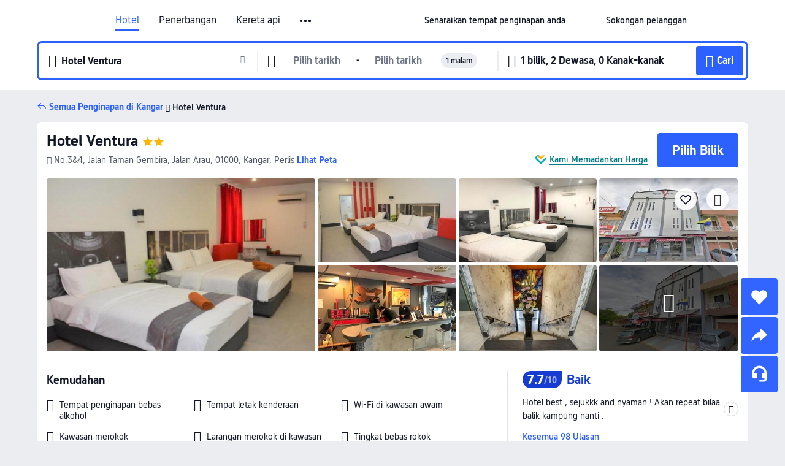

--- FILE ---
content_type: text/html; charset=utf-8
request_url: https://my.trip.com/hotels/kangar-hotel-detail-10120346/hotel-ventura/
body_size: 55275
content:
<!DOCTYPE html><html lang="ms-MY" data-cargo="locale:ms-MY,language:my,currency:MYR,contextType:online,site:MY,group:Trip,country:MY"><head><meta charSet="utf-8"/><link rel="preconnect" href="https://ak-d.tripcdn.com/"/><link rel="preconnect" href="https://aw-d.tripcdn.com/"/><link rel="preload" href="https://ak-s-cw.tripcdn.com/modules/ibu/online-assets/TripGeom-Regular.ba9c64b894f5e19551d23b37a07ba0a4.woff2" as="font" crossorigin="" fetchpriority="high"/><link rel="preload" href="https://ak-s-cw.tripcdn.com/modules/ibu/online-assets/TripGeom-Medium.c01bb95e18e1b0d0137ff80b79b97a38.woff2" as="font" crossorigin="" fetchpriority="high"/><link rel="preload" href="https://ak-s-cw.tripcdn.com/modules/ibu/online-assets/TripGeom-Bold.9e9e0eb59209311df954413ff4957cbb.woff2" as="font" crossorigin="" fetchpriority="high"/><link rel="preload" href="https://ak-s-cw.tripcdn.com/NFES/trip-hotel-online/1768199763099/_next/serverStatic/font/iconfont.woff2" as="font" crossorigin="" fetchpriority="low"/><link rel="stylesheet" href="https://ak-s-cw.tripcdn.com/NFES/trip-hotel-online/1768199763099/_next/static/css/032dff32caf4bb86.css" crossorigin="anonymous" data-precedence="high"/><link rel="stylesheet" href="https://ak-s-cw.tripcdn.com/NFES/trip-hotel-online/1768199763099/_next/static/css/082c0e64ad1c9dfa.css" crossorigin="anonymous" data-precedence="high"/><link rel="stylesheet" href="https://ak-s-cw.tripcdn.com/NFES/trip-hotel-online/1768199763099/_next/static/css/b35f9c0397f5e7aa.css" crossorigin="anonymous" data-precedence="high"/><link rel="stylesheet" href="https://ak-s-cw.tripcdn.com/NFES/trip-hotel-online/1768199763099/_next/static/css/ac8ac49867505902.css" crossorigin="anonymous" data-precedence="high"/><link rel="stylesheet" href="https://ak-s-cw.tripcdn.com/NFES/trip-hotel-online/1768199763099/_next/static/css/2a15b9cf23c4d936.css" crossorigin="anonymous" data-precedence="high"/><link rel="stylesheet" href="https://ak-s-cw.tripcdn.com/NFES/trip-hotel-online/1768199763099/_next/static/css/9f7178bd697e2cd9.css" crossorigin="anonymous" data-precedence="high"/><link rel="preload" as="style" href="https://ak-s-cw.tripcdn.com/modules/ibu/ibu-public-component-umd/style.b7b60106e8e8a07d9ee0e3ec624de507.css" crossorigin="anonymous"/><link rel="preload" as="style" href="https://ak-s-cw.tripcdn.com/modules/ibu/online-assets/font.ddfdb9c8916dd1ec37cbf52f9391aca5.css" crossorigin="anonymous"/><link rel="preload" href="https://pages.trip.com/Hotels/libs/sdt/sdt.min.0.0.9.js" as="script"/><link rel="preload" href="https://aw-s.tripcdn.com/NFES/trip-hotel-online/1768199763099/_next/static/chunks/app/detail/page-6e00adfcd296f05f.js" as="script"/><link rel="preload" href="//ak-s.tripcdn.com/modules/hotel/hotel-spider-defence-new/sdt.1004-common.min.1589d4c8f1f0c32bbeb180195d34e6b4.js" as="script"/><meta name="viewport" content="width=device-width, initial-scale=1"/><link rel="preload" href="https://ak-d.tripcdn.com/images/0201812000dk6vtcgBDEF_R_960_660_R5_D.jpg" as="image" fetchpriority="high"/><title>Hotel Ventura, Kangar, Harga Terkini, Diskaun Terbaik, &amp; Ulasan 2026 | Trip.com Malaysia</title><meta name="description" content="Tempah dengan Jaminan Harga Terbaik dan Sokongan Pelanggan 24/7 di Trip.com - lihat harga, ulasan dan foto terkini untuk Hotel Ventura, Kangar."/><meta name="keywords" content="Hotel Ventura"/><meta property="og:type" content="website"/><meta property="og:title" content="Hotel Ventura, Kangar, Harga Terkini, Diskaun Terbaik, &amp; Ulasan 2026 | Trip.com Malaysia"/><meta property="og:description" content="Tempah dengan Jaminan Harga Terbaik dan Sokongan Pelanggan 24/7 di Trip.com - lihat harga, ulasan dan foto terkini untuk Hotel Ventura, Kangar."/><meta property="og:url" content="https://my.trip.com/hotels/kangar-hotel-detail-10120346/hotel-ventura/"/><meta property="og:image" content="https://ak-d.tripcdn.com/images/0201812000dk6vtcgBDEF_R_960_660_R5_D.jpg"/><meta property="og:site_name" content="Hotel Ventura"/><link rel="alternate" href="https://www.trip.com/hotels/kangar-hotel-detail-10120346/hotel-ventura/" hrefLang="x-default"/><link rel="alternate" href="https://uk.trip.com/hotels/kangar-hotel-detail-10120346/hotel-ventura/" hrefLang="en-GB"/><link rel="alternate" href="https://hk.trip.com/hotels/kangar-hotel-detail-10120346/hotel-ventura/" hrefLang="zh-Hant-HK"/><link rel="alternate" href="https://kr.trip.com/hotels/kangar-hotel-detail-10120346/hotel-ventura/" hrefLang="ko"/><link rel="alternate" href="https://jp.trip.com/hotels/kangar-hotel-detail-10120346/hotel-ventura/" hrefLang="ja"/><link rel="alternate" href="https://sg.trip.com/hotels/kangar-hotel-detail-10120346/hotel-ventura/" hrefLang="en-SG"/><link rel="alternate" href="https://au.trip.com/hotels/kangar-hotel-detail-10120346/hotel-ventura/" hrefLang="en-AU"/><link rel="alternate" href="https://de.trip.com/hotels/kangar-hotel-detail-10120346/hotel-ventura/" hrefLang="de"/><link rel="alternate" href="https://fr.trip.com/hotels/kangar-hotel-detail-10120346/hotel-ventura/" hrefLang="fr"/><link rel="alternate" href="https://es.trip.com/hotels/kangar-hotel-detail-10120346/hotel-ventura/" hrefLang="es"/><link rel="alternate" href="https://it.trip.com/hotels/kangar-hotel-detail-10120346/hotel-ventura/" hrefLang="it"/><link rel="alternate" href="https://ru.trip.com/hotels/kangar-hotel-detail-10120346/hotel-ventura/" hrefLang="ru"/><link rel="alternate" href="https://th.trip.com/hotels/kangar-hotel-detail-10120346/hotel-ventura/" hrefLang="th"/><link rel="alternate" href="https://id.trip.com/hotels/kangar-hotel-detail-10120346/hotel-ventura/" hrefLang="id"/><link rel="alternate" href="https://my.trip.com/hotels/kangar-hotel-detail-10120346/hotel-ventura/" hrefLang="ms"/><link rel="alternate" href="https://vn.trip.com/hotels/kangar-hotel-detail-10120346/hotel-ventura/" hrefLang="vi"/><link rel="alternate" href="https://nl.trip.com/hotels/kangar-hotel-detail-10120346/hotel-ventura/" hrefLang="nl"/><link rel="alternate" href="https://pl.trip.com/hotels/kangar-hotel-detail-10120346/hotel-ventura/" hrefLang="pl"/><link rel="alternate" href="https://gr.trip.com/hotels/kangar-hotel-detail-10120346/hotel-ventura/" hrefLang="el"/><link rel="alternate" href="https://tr.trip.com/hotels/kangar-hotel-detail-10120346/hotel-ventura/" hrefLang="tr"/><link rel="alternate" href="https://br.trip.com/hotels/kangar-hotel-detail-10120346/hotel-ventura/" hrefLang="pt-BR"/><link rel="alternate" href="https://tw.trip.com/hotels/kangar-hotel-detail-10120346/hotel-ventura/" hrefLang="zh-Hant-TW"/><link rel="alternate" href="https://nz.trip.com/hotels/kangar-hotel-detail-10120346/hotel-ventura/" hrefLang="en-NZ"/><link rel="alternate" href="https://ca.trip.com/hotels/kangar-hotel-detail-10120346/hotel-ventura/" hrefLang="en-CA"/><link rel="alternate" href="https://us.trip.com/hotels/kangar-hotel-detail-10120346/hotel-ventura/" hrefLang="en-US"/><link rel="alternate" href="https://pk.trip.com/hotels/kangar-hotel-detail-10120346/hotel-ventura/" hrefLang="en-PK"/><link rel="alternate" href="https://in.trip.com/hotels/kangar-hotel-detail-10120346/hotel-ventura/" hrefLang="en-IN"/><link rel="alternate" href="https://sa.trip.com/hotels/kangar-hotel-detail-10120346/hotel-ventura/" hrefLang="ar-SA"/><link rel="alternate" href="https://ae.trip.com/hotels/kangar-hotel-detail-10120346/hotel-ventura/" hrefLang="en-AE"/><link rel="alternate" href="https://at.trip.com/hotels/kangar-hotel-detail-10120346/hotel-ventura/" hrefLang="de-AT"/><link rel="alternate" href="https://dk.trip.com/hotels/kangar-hotel-detail-10120346/hotel-ventura/" hrefLang="da"/><link rel="alternate" href="https://fi.trip.com/hotels/kangar-hotel-detail-10120346/hotel-ventura/" hrefLang="fi"/><link rel="alternate" href="https://mx.trip.com/hotels/kangar-hotel-detail-10120346/hotel-ventura/" hrefLang="es-MX"/><link rel="alternate" href="https://ph.trip.com/hotels/kangar-hotel-detail-10120346/hotel-ventura/" hrefLang="en-PH"/><link rel="alternate" href="https://pt.trip.com/hotels/kangar-hotel-detail-10120346/hotel-ventura/" hrefLang="pt"/><link rel="alternate" href="https://se.trip.com/hotels/kangar-hotel-detail-10120346/hotel-ventura/" hrefLang="sv"/><link rel="canonical" href="https://my.trip.com/hotels/kangar-hotel-detail-10120346/hotel-ventura/"/><script type="text/javascript">window.UBT_BIZCONFIG={isLoadRMS:false}</script><link rel="stylesheet" href="https://ak-s-cw.tripcdn.com/modules/ibu/ibu-public-component-umd/style.b7b60106e8e8a07d9ee0e3ec624de507.css" crossorigin="anonymous"/><script src="https://ak-s-cw.tripcdn.com/modules/ibu/ibu-public-component-umd/production.min.e60ad7659c4307455a5d16ce5eb7707d.js" crossorigin="anonymous"></script><script src="https://ak-s-cw.tripcdn.com/modules/ibu/gtm-loader/gtm-loader.131ef8b57f3d288725f3c2c14517cd74.js"></script><link rel="stylesheet" href="https://ak-s-cw.tripcdn.com/modules/ibu/online-assets/font.ddfdb9c8916dd1ec37cbf52f9391aca5.css" crossorigin="anonymous"/><script type="application/ld+json">{"@type":"Hotel","name":"Hotel Ventura","address":{"postalCode":"01000","addressLocality":"No.3&4, Jalan Taman Gembira, Jalan Arau","streetAddress":"No.3&4, Jalan Taman Gembira, Jalan Arau, 01000, Kangar, Perlis","addressRegion":"Kangar","addressCountry":"Malaysia","@type":"PostalAddress"},"image":"https://ak-d.tripcdn.com/images/0201812000dk6vtcgBDEF_R_960_660_R5_D.jpg","@context":"http://schema.org","aggregateRating":{"bestRating":5,"@type":"AggregateRating","reviewCount":"98","ratingValue":"3.8"},"priceRange":"Daripada RM 74","url":"https://www.trip.com/hotels/kangar-hotel-detail-10120346/hotel-ventura/"}</script><script type="application/ld+json">{"@context":"https://schema.org","@type":"BreadcrumbList","itemListElement":[{"@type":"ListItem","position":1,"name":"Trip.com","item":"https://my.trip.com"},{"@type":"ListItem","position":2,"name":"Hotels","item":"https://my.trip.com/hotels/"},{"@type":"ListItem","position":3,"name":"Hotels in Malaysia","item":"https://my.trip.com/hotels/country/malaysia.html"},{"@type":"ListItem","position":4,"name":"Hotels in Perlis","item":"https://my.trip.com/hotels/province/my-perlis.html"},{"@type":"ListItem","position":5,"name":"Hotels in Kangar","item":"https://my.trip.com/hotels/kangar-hotels-list-59810/"},{"@type":"ListItem","position":6,"name":"Hotel Ventura","item":""}]}</script><script type="application/ld+json">{"@context":"https://schema.org","@type":"FAQPage","mainEntity":[{"@type":"Question","name":"Apakah tempat menarik yang berdekatan dengan Hotel Ventura?","acceptedAnswer":{"@type":"Answer","text":"Tarikan berdekatan Hotel Ventura termasuk Wat Macchimaprasit Jejawi, hanya 770m dari carian anda (jarak garis lurus) jauhnya."}},{"@type":"Question","name":"Berapakah harga di Hotel Ventura?","acceptedAnswer":{"@type":"Answer","text":"Harga untuk Hotel Ventura mungkin berbeza bergantung pada penginapan anda (cth. tarikh yang anda pilih, polisi hotel dll.) Lihat harga dengan masukkan tarikh anda."}},{"@type":"Question","name":"Apakah waktu daftar masuk dan daftar keluar Hotel Ventura?","acceptedAnswer":{"@type":"Answer","text":"Masa daftar masuk Hotel Ventura ialah 14:00 dan masa daftar keluar ialah 12:00."}},{"@type":"Question","name":"Adakah Hotel Ventura mempunyai kolam renang?","acceptedAnswer":{"@type":"Answer","text":"Tidak, Hotel Ventura tiada kolam renang."}},{"@type":"Question","name":"Adakah Hotel Ventura menyediakan sarapan pagi?","acceptedAnswer":{"@type":"Answer","text":"Tidak, Hotel Ventura tidak menyediakan sarapan pagi.  "}},{"@type":"Question","name":"Adakah restoran di Hotel Ventura?","acceptedAnswer":{"@type":"Answer","text":"Tidak, Hotel Ventura tidak menawarkan sebarang pilihan tempat makan di tapak."}},{"@type":"Question","name":"Apakah lapangan terbang yang paling dekat dari Hotel Ventura?","acceptedAnswer":{"@type":"Answer","text":"Lapangan terbang terdekat ialah Lapangan Terbang Sultan Abdul Halim dan jarak ialah lebih kurang 56 min menaiki kereta dari hotel (50.3km)."}},{"@type":"Question","name":"Bagaimanakah saya boleh mendapatkan resit daripada Hotel Ventura?","acceptedAnswer":{"@type":"Answer","text":"Resit dan resit elektronik yang dikeluarkan oleh Trip.com berbeza bergantung pada kaedah pembayaran yang anda gunakan. Jika anda menggunakan \"Prabayaran\", anda boleh mendapatkan resit elektronik daripada halaman butiran tempahan. Jika anda ingin membuat pembayaran di tempat, sila maklumkan kepada kakitangan kaunter penerimaan tetamu apabila anda mendaftar keluar."}},{"@type":"Question","name":"Adakah Hotel Ventura menawarkan perkhidmatan transfer lapangan terbang?","acceptedAnswer":{"@type":"Answer","text":"Tidak, Hotel Ventura tidak menawarkan perkhidmatan transfer lapangan terbang."}}]}</script><link rel="preload" href="https://ak-s-cw.tripcdn.com/ares/api/cc?f=locale%2Fv3%2F100043054%2Fms-MY.js%2C%2Flocale%2Fv3%2F6002%2Fms-MY.js%2C%2Flocale%2Fv3%2F6001%2Fms-MY.js%2C%2Flocale%2Fv3%2F330151%2Fms-MY.js%2C%2Flocale%2Fv3%2F330153%2Fms-MY.js%2C%2Flocale%2Fv3%2F100015471%2Fms-MY.js%2C%2Flocale%2Fv3%2F100009239%2Fms-MY.js%2C%2Flocale%2Fv3%2F37666%2Fms-MY.js%2C%2Flocale%2Fv3%2F100015469%2Fms-MY.js%2C%2Flocale%2Fv3%2F33000032%2Fms-MY.js%2C%2Flocale%2Fv3%2F33000006%2Fms-MY.js%2C%2Flocale%2Fv3%2F33000018%2Fms-MY.js%2C%2Flocale%2Fv3%2F33000015%2Fms-MY.js%2C%2Flocale%2Fv3%2F33000010%2Fms-MY.js%2C%2Flocale%2Fv3%2F6005%2Fms-MY.js%2C%2Flocale%2Fv3%2F37100%2Fms-MY.js%2C%2Flocale%2Fv3%2F37007%2Fms-MY.js&amp;etagc=f898030590486984a3a3148f8138df52&amp;defaultNfesId=100043054" as="script" crossorigin="anonymous"/><script id="webcore_internal" type="application/json" crossorigin="anonymous">{"rootMessageId":"100043054-0a9aec7d-491295-118808"}</script><script src="https://ak-s-cw.tripcdn.com/NFES/trip-hotel-online/1768199763099/_next/static/chunks/polyfills-c67a75d1b6f99dc8.js" crossorigin="anonymous" nomodule=""></script></head><body dir="ltr" class="ibu-hotel-online-tripgeom" data-domain="ak"><div id="hp_container" class=""><div id="ibu_hotel_header"><div class="mc-hd mc-hd__ms-my mc-hd_line mc-hd_theme_white mc-hd-single_row"><div class="mc-hd__inner"><div class="mc-hd__flex-con clear-float"><div class="mc-hd__logo-con mc-hd__logo-con-ms-MY"><div class="mc-hd__trip-logo-placeholder"></div></div><div class="mc-hd__nav-single-row"><div class="mc-hd__nav-con 3010 mc-hd__nav-loading" id="ibuHeaderChannels"><ul class="mc-hd__nav"><li class="mc-hd__nav-item"><a id="header_action_nav_hotels" class="mc-hd__nav-lnk is-active" title="Hotel" href="/hotels/?locale=ms-MY&amp;curr=MYR">Hotel</a></li><li class="mc-hd__nav-item"><a id="header_action_nav_flights" class="mc-hd__nav-lnk" title="Penerbangan" href="/flights/?locale=ms-MY&amp;curr=MYR">Penerbangan</a></li><li class="mc-hd__nav-item"><a id="header_action_nav_trains" class="mc-hd__nav-lnk" title="Kereta api" href="/trains/?locale=ms-MY&amp;curr=MYR">Kereta api</a></li><li class="mc-hd__nav-item"><a id="header_action_nav_airporttransfers" class="mc-hd__nav-lnk" title="Teksi lapangan terbang" href="/airport-transfers/?locale=ms-MY&amp;curr=MYR">Teksi lapangan terbang</a></li><li class="mc-hd__nav-item mc-hd__nav-item-wth-sub"><a id="header_action_nav_ttd" class="mc-hd__nav-lnk" title="Tarikan &amp; Lawatan" href="/things-to-do/ttd-home/?ctm_ref=vactang_page_23810&amp;locale=ms-MY&amp;curr=MYR">Tarikan & Lawatan</a><ul class="mc-hd__nav-item-sub"><li><a id="header_action_nav_Tarikan &amp; Lawatan" href="/things-to-do/ttd-home/?ctm_ref=vactang_page_23810&amp;locale=ms-MY&amp;curr=MYR" class="mc-hd__sub-nav-lnk">Tarikan &amp; Lawatan</a></li><li><a id="header_action_nav_eSIM &amp; SIM" href="/sale/w/10229/esim.html?locale=ms-MY&amp;curr=MYR" class="mc-hd__sub-nav-lnk">eSIM &amp; SIM</a></li></ul></li><li class="mc-hd__nav-item"><a id="header_action_nav_insurance" class="mc-hd__nav-lnk" title="Insurans" href="/insurance?bid=1&amp;cid=2&amp;pid=1&amp;locale=ms-MY&amp;curr=MYR">Insurans</a></li><li class="mc-hd__nav-item"><a id="header_action_nav_tripmap" class="mc-hd__nav-lnk" title="Peta" href="/webapp/tripmap/travel?entranceId=Triponlinehomeside&amp;locale=ms-MY&amp;curr=MYR">Peta</a></li><li class="mc-hd__nav-item"><a id="header_action_nav_tripcoins" class="mc-hd__nav-lnk" title="Ganjaran Trip.com" href="/customer/loyalty/?locale=ms-MY&amp;curr=MYR">Ganjaran Trip.com</a></li><li class="mc-hd__nav-item"><a id="header_action_nav_sales" class="mc-hd__nav-lnk" title="Tawaran" href="/sale/deals/?locale=ms-MY&amp;curr=MYR">Tawaran</a></li></ul></div></div><div class="mc-hd__func-con" id="ibuHeaderMenu"><div class="mc-hd__func"><div class="mc-hd__option-app-placeholder">Aplikasi</div><div class="mc-hd__option"><div class="mc-hd__entry"><span title="Senaraikan tempat penginapan anda">Senaraikan tempat penginapan anda</span><i class="fi fi-Hotels"></i></div></div><div class="mc-hd__option mc-hd__option__selector"><div class="mc-hd__selector mc-lhd-menu-selector" tabindex="0" role="button" aria-haspopup="dialog" aria-label="Bahasa/Mata Wang"><div class="mc-lhd-menu-selector-locale-con" style="padding:8px" aria-hidden="true"><div class="mc-lhd-menu-selector-locale ms_my"><i class="locale-icon flag-ms-MY"></i></div></div></div></div><div class="mc-hd__option"><div class="mc-hd__help"><span title="Sokongan pelanggan">Sokongan pelanggan</span><i class="fi fi-ic_help"></i></div></div><div class="mc-hd__search-booking-placeholder">Cari Tempahan</div><div class="mc-lhd-menu-account mc-lhd-account-nologin" style="display:none"></div></div></div></div></div></div><script>if (typeof Object.assign !== 'function') {window._assignObject = function(t, s) {for (var k in s) { t[k] = s[k] }; return t }; }else { window._assignObject = Object.assign } window.__CARGO_DATA__ = _assignObject(window.__CARGO_DATA__ || {}, {"channelmetauoe1":[{"channel":"home","source":"flights","value":"{\"displayName\":\"Home\",\"displayNameSharkKey\":\"ButtonText_Home\",\"path\":\"\"}"},{"channel":"hotels","source":"flights","value":"{\"displayName\":\"Hotels\",\"displayNameSharkKey\":\"ButtonText_Hotel\",\"path\":\"/hotels/\",\"icon\":\"fi-hotel_new\",\"groupId\":1}"},{"channel":"flights","source":"flights","value":"{\"displayName\":\"Flights\",\"displayNameSharkKey\":\"ButtonText_Flights\",\"path\":\"/flights/\",\"icon\":\"fi-flight\",\"groupId\":1}"},{"channel":"trains","source":"flights","value":"{\"displayName\":\"Trains\",\"displayNameSharkKey\":\"ButtonText_Trains\",\"path\":\"/trains/\",\"icon\":\"fi-train\",\"groupId\":1}"},{"channel":"ttd","source":"flights","value":"{\"displayName\":\"TNT\",\"displayNameSharkKey\":\"ButtonText_TTD\",\"path\":\"/things-to-do/ttd-home/?ctm_ref=vactang_page_23810\",\"icon\":\"fi-ic_tnt\",\"groupId\":1}"},{"channel":"travelguide","source":"flights","value":"{\"displayName\":\"Attractions\",\"displayNameSharkKey\":\"ButtonText_TravelGuide\",\"path\":\"/travel-guide/\",\"icon\":\"fi-destination\",\"parent\":\"travelinspiration\",\"groupId\":3}"},{"channel":"carhire","source":"flights","value":"{\"displayName\":\"Car Rentals\",\"displayNameSharkKey\":\"ButtonText_Carhire\",\"path\":\"/carhire/?channelid=14409\",\"parent\":\"cars\",\"icon\":\"fi-car\",\"groupId\":1}"},{"channel":"airporttransfers","source":"flights","value":"{\"displayName\":\"Airport Transfers\",\"displayNameSharkKey\":\"ButtonText_AirportTransfers\",\"path\":\"/airport-transfers/\",\"parent\":\"cars\",\"icon\":\"fi-airport-transfer\",\"groupId\":1}"},{"channel":"cars","source":"flights","value":"{\"displayName\":\"Cars\",\"displayNameSharkKey\":\"ButtonText_Cars\",\"path\":\"\",\"icon\":\"fi-ic_carrental\",\"groupId\":1}"},{"channel":"sales","source":"flights","value":"{\"displayName\":\"Deals\",\"displayNameSharkKey\":\"ButtonText_Deals\",\"path\":\"/sale/deals/\",\"icon\":\"fi-a-ic_deal21x\",\"groupId\":3}"},{"channel":"tripcoins","source":"flights","value":"{\"displayName\":\"Trip Rewards\",\"displayNameSharkKey\":\"ButtonText_TripRewards\",\"path\":\"/customer/loyalty/\",\"icon\":\"fi-a-TripCoins\",\"groupId\":4}"},{"channel":"giftcard","source":"flights","value":"{\"displayName\":\"GiftCard\",\"displayNameSharkKey\":\"ButtonText_GiftCard\",\"path\":\"/giftcard\",\"icon\":\"fi-ic_giftcard\",\"groupId\":2}"},{"channel":"cruises","source":"flights","value":"{\"displayName\":\"Cruises\",\"displayNameSharkKey\":\"ButtonText_Cruises\",\"path\":\"/cruises\",\"icon\":\"fi-ic_BU_cruises\",\"groupId\":2}"},{"channel":"others","source":"flights","value":"{\"path\":\"/sale/w/1744/singaporediscovers.html?locale=en_sg\",\"displayName\":\"SingapoRediscovers Vouchers\",\"displayNameSharkKey\":\"key_channel_sg_vouchers\"}"},{"channel":"packages","source":"flights","value":"{\"displayName\":\"Bundle\",\"displayNameSharkKey\":\"ButtonText_Bundle\",\"path\":\"/packages/?sourceFrom=IBUBundle_home\",\"icon\":\"fi-ic_bundle\",\"groupId\":1}"},{"channel":"customtrips","source":"flights","value":"{\"displayName\":\"Custom Trips\",\"displayNameSharkKey\":\"ButtonText_CustomTrip\",\"path\":\"/custom-trips/index\",\"icon\":\"fi-a-ic_BU_customtrips\",\"groupId\":2}"},{"channel":"insurance","source":"flights","value":"{\"displayName\":\"Insurance\",\"displayNameSharkKey\":\"ButtonText_Insurance\",\"path\":\"/insurance?bid=1&cid=2&pid=1\",\"icon\":\"fi-ic_insurance\",\"groupId\":2}"},{"channel":"tnt","source":"flights","value":"{\"displayName\":\"tnt\",\"displayNameSharkKey\":\"ButtonText_TTD\",\"path\":\"/things-to-do/ttd-home/?ctm_ref=vactang_page_23810\",\"parent\":\"ttd\",\"icon\":\"fi-ic_tnt\",\"groupId\":1}"},{"channel":"esim","source":"flights","value":"{\"displayName\":\"eSIM\",\"displayNameSharkKey\":\"ButtonText_eSim\",\"path\":\"/sale/w/10229/esim.html\",\"parent\":\"ttd\",\"groupId\":1}"},{"channel":"tripmap","source":"flights","value":"{\"displayName\":\"Map\",\"displayNameSharkKey\":\"ButtonText_Map\",\"path\":\"/webapp/tripmap/travel?entranceId=Triponlinehomeside\",\"icon\":\"fi-a-itinerarymap\",\"groupId\":3}"},{"channel":"travelinspiration","source":"flights","value":"{\"displayName\":\"TravelInspiration\",\"displayNameSharkKey\":\"ButtonText_TravelInspiration\",\"path\":\"\",\"icon\":\"fi-destination\",\"groupId\":3}"},{"channel":"tripbest","source":"flights","value":"{\"displayName\":\"TripBest\",\"displayNameSharkKey\":\"ButtonText_TripBest\",\"path\":\"/toplist/tripbest/home\",\"icon\":\"fi-destination\",\"parent\":\"travelinspiration\",\"groupId\":3}"},{"channel":"tripplanner","source":"flights","value":"{\"displayName\":\"TripPlanner\",\"displayNameSharkKey\":\"ButtonText_TripPlanner\",\"path\":\"/webapp/tripmap/tripplanner?source=t_online_homepage\",\"groupId\":3,\"iconUrl\":\"https://dimg04.tripcdn.com/images/05E1712000o6ljnud70A3.svg\",\"activeIconUrl\":\"https://dimg04.tripcdn.com/images/05E3c12000nm1joaw5B34.png\"}"},{"channel":"grouptours","source":"flights","value":"{\"displayName\":\"Group Tours\",\"displayNameSharkKey\":\"ButtonText_GroupTours\",\"path\":\"/package-tours/group-tours\",\"groupId\":2,\"iconUrl\":\"https://dimg04.tripcdn.com/images/05E6i12000nn4rqq27CB1.svg\",\"activeIconUrl\":\"https://dimg04.tripcdn.com/images/05E6i12000nn4rqq27CB1.svg\"}"},{"channel":"privatetours","source":"flights","value":"{\"displayName\":\"Private Tours\",\"displayNameSharkKey\":\"ButtonText_PrivateTours\",\"path\":\"/package-tours/private-tours\",\"groupId\":2,\"iconUrl\":\"https://dimg04.tripcdn.com/images/05E4612000nn4rnod1150.svg\",\"activeIconUrl\":\"https://dimg04.tripcdn.com/images/05E4612000nn4rnod1150.svg\"}"}],"locale":"ms-MY","onlinechannelscmsmye1":[{"locale":"ms-MY","channel":"hotels","value":"1"},{"locale":"ms-MY","channel":"flights","value":"1"},{"locale":"ms-MY","channel":"trains","value":"1"},{"locale":"ms-MY","channel":"airporttransfers","value":"1"},{"locale":"ms-MY","channel":"ttd","value":"1"},{"locale":"ms-MY","channel":"tnt","value":"1"},{"locale":"ms-MY","channel":"esim","value":"1"},{"locale":"ms-MY","channel":"insurance","value":"1"},{"locale":"ms-MY","channel":"tripmap","value":"1"},{"locale":"ms-MY","channel":"tripcoins","value":"1"},{"locale":"ms-MY","channel":"sales","value":"1"}],"menumetacmsmye0":"{\"entry\":{\"url\":\"https://www.trip.com/list-your-property?channel=21&locale=en-XX\",\"displaySharkKey\":\"key_header_entry\"},\"help\":{\"mode\":\"entry\",\"url\":\"/pages/support\"},\"mybooking\":{\"url\":\"/order/all\",\"displaySharkKey\":\"V3_Profile_MyOrders\"}}","loginmenue0":"{\"menu\":[{\"show\":true,\"displayName\":\"My Bookings\",\"displayNameSharkKey\":\"V3_Profile_MyOrders\",\"include\":\"all\",\"link\":\"/order/all\",\"id\":\"booking\"},{\"show\":false,\"displayName\":\"Trip Coins\",\"displayNameSharkKey\":\"V3_Profile_Points\",\"include\":\"all\",\"showByLocale\":\"en-ca,da-dk,fi-fi,uk-ua,pt-pt,es-mx,sv-se,nl-nl,pl-pl,en-sg,ja-jp,ko-kr,en-hk,zh-hk,de-de,fr-fr,es-es,ru-ru,id-id,en-id,th-th,en-th,ms-my,en-my,en-au,en-xx,en-us,es-us,tr-tr,en-ie,de-at,de-ch,fr-ch,nl-be,en-be,fr-be,en-il,pt-br,el-gr,en-ae,en-sa,en-nz,en-gb,it-it,vi-vn,en-ph,en-in,en-pk,en-kw,en-qa,en-om,en-bh,en-kh,ru-az,ru-by,ru-kz,zh-sg,zh-my\",\"link\":\"/customer/points/\",\"id\":\"points\"},{\"show\":true,\"displayName\":\"Promo Codes\",\"displayNameSharkKey\":\"V3_Promo_Code\",\"include\":\"all\",\"link\":\"/customer/promo/\",\"id\":\"codes\"},{\"show\":true,\"displayName\":\"Profile\",\"displayNameSharkKey\":\"V3_Text_MembInfo\",\"include\":\"all\",\"link\":\"/membersinfo/profile/\",\"id\":\"profile\"},{\"show\":false,\"displayName\":\"Friend Referrals\",\"displayNameSharkKey\":\"V3_Text_Friend\",\"include\":\"all\",\"link\":\"/sale/w/1899/friends-referral-main.html?locale=en_xx\",\"id\":\"Friend\"},{\"show\":false,\"displayName\":\"Favorites\",\"displayNameSharkKey\":\"ButtonText_Hotel_Collection\",\"showByLocale\":\"en-ca,da-dk,fi-fi,uk-ua,pt-pt,es-mx,sv-se,nl-nl,pl-pl,en-sg,ja-jp,ko-kr,en-hk,zh-hk,zh-tw,de-de,fr-fr,es-es,ru-ru,id-id,en-id,th-th,en-th,ms-my,en-my,en-au,en-xx,en-us,es-us,tr-tr,en-ie,de-at,de-ch,fr-ch,nl-be,en-be,fr-be,en-il,pt-br,el-gr,en-ae,en-sa,en-nz,en-gb,it-it,vi-vn,en-ph,en-in,en-pk,en-kw,en-qa,en-om,en-bh,en-kh,ru-az,ru-by,ru-kz,zh-sg,zh-my\",\"include\":\"all\",\"link\":\"/favorite/\",\"id\":\"favorites\"},{\"show\":false,\"showByLocale\":\"en-xx,en-us,en-sg,en-au,en-my,en-gb,en-be,en-ch,en-ie,en-ca,en-sa,en-hk,en-ae,en-nz,en-il,zh-tw,zh-hk,ja-jp,ko-kr,th-th,vi-vn,en-th,en-id,en-ph,en-in,en-pk,en-kw,en-qa,en-om,en-bh,en-kh,ru-az,ru-by,ru-kz,zh-sg,zh-my\",\"displayName\":\"Moments\",\"displayNameSharkKey\":\"V3_Profile_Moments\",\"include\":\"all\",\"link\":\"/travel-guide/personal-home\",\"id\":\"Moments\"},{\"show\":false,\"displayName\":\"Flight Price Alerts\",\"displayNameSharkKey\":\"Key_Flight_Price_Alerts\",\"include\":\"all\",\"showByLocale\":\"en-ca,da-dk,fi-fi,uk-ua,pt-pt,es-mx,sv-se,nl-nl,pl-pl,en-sg,ja-jp,ko-kr,en-hk,zh-hk,de-de,fr-fr,es-es,ru-ru,id-id,en-id,th-th,en-th,ms-my,en-my,en-au,en-xx,en-us,es-us,tr-tr,en-ie,de-at,de-ch,fr-ch,nl-be,en-be,fr-be,en-il,pt-br,el-gr,en-ae,en-sa,en-nz,en-gb,it-it,vi-vn,en-ph,en-in,en-pk,en-kw,en-qa,en-om,en-bh,en-kh,ru-az,ru-by,ru-kz,zh-sg,zh-my\",\"link\":\"/flights/price-alert/\",\"id\":\"flghtAlert\"},{\"show\":false,\"displayName\":\"Rewards\",\"displayNameSharkKey\":\"Key_Entrance_Title\",\"include\":\"all\",\"showByLocale\":\"en-ca,da-dk,fi-fi,uk-ua,pt-pt,es-mx,sv-se,nl-nl,pl-pl,en-sg,ja-jp,ko-kr,en-hk,zh-hk,de-de,fr-fr,es-es,ru-ru,id-id,en-id,th-th,en-th,ms-my,en-my,en-au,en-xx,en-us,es-us,tr-tr,en-ie,de-at,de-ch,fr-ch,nl-be,en-be,fr-be,en-il,pt-br,el-gr,en-ae,en-sa,en-nz,en-gb,it-it,vi-vn,en-ph,en-in,en-pk,en-kw,en-qa,en-om,en-bh,en-kh,ru-az,ru-by,ru-kz,zh-sg,zh-my\",\"link\":\"/customer/tierpoints/\",\"id\":\"rewards\"}]}"})</script></div><div class="content"><div class="page_detailPage__zRS1L"><div class="detailSearchBox_detailSearchBox-container__GKmx0" role="region" aria-label="Cari tempat penginapan"><div class="detailSearchBox_searchBox-wrap__WvYqJ"><div dir="ltr" class="searchBoxContainer__z5SAp responsive__iDq6D"><div class="searchBox__gPrFy" style="border:3px solid var(--smtcColorBorderBrandBold)"><div class="destination__MneKx responsive__vrNTP" aria-label=""><div class="descriptionBorderBox__Fn4fW"><div class="destination-inputBox__lJLLb"><i aria-hidden="true" class="hotel_desktop_trip- ic ic-locationline ic_locationline destination-icon__WAVAD"></i><div class="destination-inputBoxIputContainer__NRWlF"><input id="destinationInput" class="destination-inputBox_input__FyxR4" type="text" autoComplete="off" placeholder="Hendak ke mana?" tabindex="0" value="Hotel Ventura"/><div class="destination-inputBox_inputFake__mQ3Gz">Hotel Ventura</div></div><div class="destination-inputBoxClearIconContainer__Glo7x" tabindex="0" role="button" aria-label=""><i aria-hidden="true" class="hotel_desktop_trip- ic ic-clear ic_clear destination-inputBoxClearIcon__olXZu"></i></div><div class="divider__J9E6E"></div></div></div></div><div class="responsive__Djfnm calendar__U5W5V calendarRelavtive__pWLcx" tabindex="0" aria-label=""><div class="calendarBox__IY9SI"><i aria-hidden="true" class="hotel_desktop_trip- ic ic-calendar ic_calendar calendar-icon___FMn8"></i><div class="calendar-time__NWqIM"><input id="checkInInput" type="text" readonly="" placeholder="Pilih tarikh" class="calendar-checkInInput__WKk2h" tabindex="-1" value=""/><div class="calendar-inputBox_inputFake__M3Udk">Pilih tarikh</div></div><div class="calendar-nights___Bn9y">-</div><div class="calendar-time__NWqIM"><input id="checkOutInput" type="text" readonly="" placeholder="Pilih tarikh" class="calendar-checkOutInput__aurPl" tabindex="-1" value=""/><div class="calendar-inputBox_inputFake__M3Udk">Pilih tarikh</div></div><div class="nights__i8cwz"><span>1 malam</span></div><div class="divider__XkfFN"></div></div><div tabindex="-1" data-stop-blur="stop-calendar-blur" class="calendarComponent__e4tJH"></div></div><div class="guest__MEM77 responsive__VcS0g" tabindex="0" role="button" aria-expanded="false" aria-label=""><div class="guestBox__lMID_"><i aria-hidden="true" class="hotel_desktop_trip- ic ic-user ic_user guestBox-person__vuOLI"></i><div class="guestBox-content__Pc63P">1 bilik, 2 Dewasa, 0 Kanak-kanak</div></div></div><div class="searchButton-container__HE5VV"><div class="searchButtonContainer__fIR6v responsive__C52t0" role="button" aria-label="Cari"><button class="tripui-online-btn tripui-online-btn-large tripui-online-btn-solid-primary  tripui-online-btn-block  " type="button" style="padding:0 16px;font-size:16px;height:48px" dir="ltr"><div class="tripui-online-btn-content"><span class="tripui-online-btn-icon" style="transform:none"><i aria-hidden="true" class="hotel_desktop_trip- ic ic-search ic_search searchButton-icon__OOYav"></i></span><span class="tripui-online-btn-content-children ">Cari</span></div></button></div></div></div></div></div></div><div class="crumb_hotelCrumb__8aaZb"><span class="crumb_hotelCrumb-box__zv3Ma" tabindex="0" aria-label="Semua Penginapan di Kangar" role="button"><i aria-hidden="true" class="smarticon u-icon u-icon-ic_new_back u-icon_ic_new_back crumb_hotelCrumb-icon__JsUUj"></i><span class="crumb_hotelCrumb-title__siLyG" aria-hidden="true">Semua Penginapan di Kangar</span></span><div class="crumb_hotelCrumb-seo-title-box__DrnL3"><span class="crumb_hotelCrumb-seo-title__AzUmW" tabindex="0"><i aria-hidden="true" class="hotel_desktop_trip- ic ic-forward ic_forward crumb_hotelCrumb-switchIcon_right__Gw8rE"></i>Hotel Ventura</span><div class="crumb_hotelCrumb-seo-freshModal__JJFWD "><div><div class="FreshnessModal_freshness-section-triangle__3CiSj"></div><div class="FreshnessModal_freshness-section__Hutqy"><div class="FreshnessModal_freshness-section-content__TuSwZ"><h2 class="FreshnessModal_freshness-primary-title__gGYT3">Temui Hotel Ventura, penginapan bintang 2 yang terletak di tengah Kangar. Mendapatkan ulasan positif dengan skor 7.7/10 daripada 95 pengunjung, hotel ini menawarkan kemudahan premium pada harga bermula dari RM 93.</h2><div class="FreshnessModal_freshness-subsection__Z76Tl"><h3 class="FreshnessModal_freshness-secondary-title__jYER3">Rooms</h3><div class="FreshnessModal_freshness-contents__gVtQh"><p class="FreshnessModal_freshness-content-item__JudST">Bilik Deluxe Bertiga&lt;br&gt; Bilik Deluxe Twin Pemandangan Bandar&lt;br&gt; Bilik Double Standard</p></div></div><div class="FreshnessModal_freshness-subsection__Z76Tl"><h3 class="FreshnessModal_freshness-secondary-title__jYER3">Daftar masuk dan daftar keluar</h3><div class="FreshnessModal_freshness-contents__gVtQh"><p class="FreshnessModal_freshness-content-item__JudST">Waktu daftar masuk bermula pada 14:00 dan waktu daftar keluar berakhir pada 12:00.</p></div></div><div class="FreshnessModal_freshness-subsection__Z76Tl"><h3 class="FreshnessModal_freshness-secondary-title__jYER3">Tarikan Berdekatan</h3><div class="FreshnessModal_freshness-contents__gVtQh"><p class="FreshnessModal_freshness-content-item__JudST">Masjid Al-Hasan: 0.97 km dari hotel&lt;br&gt; Masjid Tun Abdul Razak: 1.09 km dari hotel&lt;br&gt; Wat Macchimaprasit Jejawi: 0.77 km dari hotel</p></div></div><div class="FreshnessModal_freshness-subsection__Z76Tl"><h3 class="FreshnessModal_freshness-secondary-title__jYER3">Polisi haiwan peliharaan: Haiwan peliharaan tidak dibenarkan.</h3><div class="FreshnessModal_freshness-contents__gVtQh"></div></div></div></div></div></div></div></div><div class="page_detailMain__9AGj9 "><div class="hotelHeaderInfo_headInfo__s6DnB" id="trip_main_content"><div class="headInit_headInit__Z6g5X"><div class="headInit_headInit_left__AfFyu"><div class="headInit_headInit-title__m3aAX"><h1 class="headInit_headInit-title_nameA__EE_LB" data-exposure="{&quot;ubtKey&quot;:&quot;hotel_trip_detail_module_load&quot;,&quot;data&quot;:{&quot;masterhotelid&quot;:10120346,&quot;page&quot;:&quot;10320668147&quot;,&quot;locale&quot;:&quot;ms-MY&quot;,&quot;module&quot;:&quot;hotel_name&quot;}}" data-send="devTrace" tabindex="0" aria-label="Hotel Ventura">Hotel Ventura</h1><span class="headInit_headInit-tagBox___eg6I"><div class="hotelTag_hotelTag_box__zvaUt"></div><span class="hotelLevel_hotelLevel__mhh3v" aria-label="2 daripada 5 bintang" role="img"><i aria-hidden="true" class="smarticon u-icon u-icon-ic_new_star u-icon_ic_new_star hotelLevel_hotelLevel_icon__IjXS0"></i><i aria-hidden="true" class="smarticon u-icon u-icon-ic_new_star u-icon_ic_new_star hotelLevel_hotelLevel_icon__IjXS0"></i></span><div class="hotelTag_hotelTag_box__zvaUt"></div></span></div><div><div class="headInit_headInit-address_position__OZU_R" data-exposure="{&quot;ubtKey&quot;:&quot;hotel_trip_detail_module_load&quot;,&quot;data&quot;:{&quot;masterhotelid&quot;:10120346,&quot;page&quot;:&quot;10320668147&quot;,&quot;locale&quot;:&quot;ms-MY&quot;,&quot;module&quot;:&quot;hotel_address&quot;}}" data-send="devTrace"><span class="headInit_headInit-address_text__D_Atv" tabindex="0" aria-label="No.3&amp;4, Jalan Taman Gembira, Jalan Arau, 01000, Kangar, Perlis" role="button"><i aria-hidden="true" class="hotel_desktop_trip- ic ic-locationline ic_locationline headInit_headInit-address_icon__3pBcD"></i><span aria-hidden="true">No.3&amp;4, Jalan Taman Gembira, Jalan Arau, 01000, Kangar, Perlis</span></span><div class="headInit_headInit-address_showmoregroup__Hgtra"><div tabindex="0"><div class="style_textLinkButton__XwrMR headInit_headInit-address_showmoreA__3ygOE"><span>Lihat Peta</span></div></div></div></div></div></div><div class="headInit_headInit_right__XCEKz"><div class="headInit_headInit-leftSide__2bud1 headInit_headInit-leftSideTrip__HUM48"><div></div><div><div class="m-BRGEntry  " data-exposure="{&quot;ubtKey&quot;:&quot;htl_ol_comp_olWpm_wePriceMatch_exposure&quot;,&quot;data&quot;:{&quot;source_page&quot;:&quot;detail&quot;}}"><div class="m-BRGEntry-icon " aria-hidden="true"></div><span class="m-BRGEntry-text" tabindex="0" role="button">Kami Memadankan Harga</span></div></div></div><button class="tripui-online-btn tripui-online-btn-large tripui-online-btn-solid-primary    " type="button" style="padding:0 24px;height:56px;font-size:20px" dir="ltr"><div class="tripui-online-btn-content"><span class="tripui-online-btn-content-children ">Pilih Bilik</span></div></button></div></div><div class="headAlbum_headAlbum__WXxRg" aria-hidden="true"><div class="headAlbum_headAlbum-container__C9mUv" data-exposure="{&quot;ubtKey&quot;:&quot;htl_ol_dtl_htlinfo_vdpic_exposure&quot;,&quot;data&quot;:{&quot;channeltype&quot;:&quot;online&quot;,&quot;has_video&quot;:&quot;F&quot;,&quot;masterhotelid&quot;:&quot;10120346&quot;,&quot;pictureNum&quot;:10,&quot;source_url&quot;:&quot;https://ak-d.tripcdn.com/images/0201812000dk6vtcgBDEF_R_960_660_R5_D.jpg&quot;,&quot;page&quot;:&quot;10320668147&quot;,&quot;locale&quot;:&quot;ms-MY&quot;}}"><div class="headAlbum_headAlbum-bigpic__CJHFG"><div class="headAlbum_headAlbum_position__bQWOy"><div tabindex="0" class="headAlbum_headAlbum-smallpics_box__kaOO6" role="img" aria-label="Galeri foto untuk Hotel Ventura"><img class="headAlbum_headAlbum_img__vfjQm" src="https://ak-d.tripcdn.com/images/0201812000dk6vtcgBDEF_R_960_660_R5_D.jpg" alt="hotel overview picture" fetchpriority="high" aria-hidden="true"/></div></div></div><div class="headAlbum_headAlbum-smallpics__hpPrY"><div class="headAlbum_headAlbum-smallpics_item__oqBM3" tabindex="0" role="img" aria-label="Galeri foto untuk Hotel Ventura"><div class="headAlbum_headAlbum-smallpics_box__kaOO6" aria-hidden="true"><img class="headAlbum_headAlbum_img__vfjQm" src="https://ak-d.tripcdn.com/images/0203n12000dk6vjap7A26_R_339_206_R5_D.jpg" alt=""/></div></div><div class="headAlbum_headAlbum-smallpics_item__oqBM3" tabindex="0" role="img" aria-label="Galeri foto untuk Hotel Ventura"><div class="headAlbum_headAlbum-smallpics_box__kaOO6" aria-hidden="true"><img class="headAlbum_headAlbum_img__vfjQm" src="https://ak-d.tripcdn.com/images/0204312000dk6vubeDE77_R_339_206_R5_D.jpg" alt=""/></div></div><div class="headAlbum_headAlbum-smallpics_item__oqBM3" tabindex="0" role="img" aria-label="Galeri foto untuk Hotel Ventura"><div class="headAlbum_headAlbum-smallpics_box__kaOO6" aria-hidden="true"><img class="headAlbum_headAlbum_img__vfjQm" src="https://ak-d.tripcdn.com/images/1ik1612000nzw3omw9145_R_339_206_R5_D.jpg" alt=""/></div></div><div class="headAlbum_headAlbum-smallpics_item__oqBM3" tabindex="0" role="img" aria-label="Galeri foto untuk Hotel Ventura"><div class="headAlbum_headAlbum-smallpics_box__kaOO6" aria-hidden="true"><img class="headAlbum_headAlbum_img__vfjQm" src="https://ak-d.tripcdn.com/images/0221w12000gsq63zw0559_R_339_206_R5_D.jpg" alt=""/></div></div><div class="headAlbum_headAlbum-smallpics_item__oqBM3" tabindex="0" role="img" aria-label="Galeri foto untuk Hotel Ventura"><div class="headAlbum_headAlbum-smallpics_box__kaOO6" aria-hidden="true"><img class="headAlbum_headAlbum_img__vfjQm" src="https://ak-d.tripcdn.com/images/1ik4z12000o0qivyg2C86_R_339_206_R5_D.jpg" alt=""/></div></div><div class="headAlbum_headAlbum-smallpics_item__oqBM3" tabindex="0" role="img" aria-label="Galeri foto untuk Hotel Ventura"><div class="headAlbum_headAlbum-smallpics_box__kaOO6" aria-hidden="true"><img class="headAlbum_headAlbum_img__vfjQm" src="https://ak-d.tripcdn.com/images/0226512000gmlve650EB9_R_339_206_R5_D.jpg" alt=""/></div><div tabindex="0" class="headAlbum_headAlbum-showmore__8G87f"><i aria-hidden="true" class="hotel_desktop_trip- ic ic-image ic_image headAlbum_allImg__7NxMb"></i><div style="min-height:18px"></div></div></div><div id="collectHotelB" class="collectHotelB_collectHotel__VFQ_2 collectHotelB_collectHotel_onlineShareVersionB__a2ee7"><i aria-hidden="true" class="smarticon u-icon u-icon-outlined u-icon_outlined collectHotelB_collectHotel_unselected__oJJ63"></i></div><div class="shareBox_onlineShareWrapper__dloph"><div class="online-share-wrapper v1_0_3"><div class="online-share-trigger-wrapper"><div class="shareBox_shareBox__tN4N_"><i aria-hidden="true" class="hotel_desktop_trip- ic ic-share ic_share shareBox_shareIcon__qtJHt"></i></div></div></div></div></div></div></div></div><div class="page_headInfo_bottom__kARj_"><div class="headBottom_headerBottom___8GSb"><div class="headBottom_headerBottom_left__GxeQe" id="headBottom_headerBottom_left"><div class="headFacilityNew_headFacility_highlight__NdexJ" data-exposure="{&quot;ubtKey&quot;:&quot;htl_t_online_dtl_fs_facliity_exposure&quot;,&quot;data&quot;:{&quot;locale&quot;:&quot;ms-MY&quot;,&quot;page&quot;:&quot;10320668147&quot;,&quot;masterhotelid&quot;:10120346,&quot;fac_num&quot;:8,&quot;freefac_num&quot;:0,&quot;sceneid&quot;:&quot;[0]&quot;,&quot;sp_tracelogid&quot;:&quot;100043054-0a9aec7d-491295-118808&quot;}}"><div class="headFacilityNew_headFacility-container__cirz2"><div class="headFacilityNew_headFacility-container_top__XGd20"><div class="headFacilityNew_headFacility-titleA__Am0XA">Kemudahan</div></div><div class="headFacilityNew_headFacility-list__TKhjv"><div class="headFacilityNew_headFacility-list_item__0V_zM" id="fac_0" aria-label="Tempat penginapan bebas alkohol" role="text"><i aria-hidden="true" class="hotel_desktop_trip- ic ic-alcoholForbidden ic_alcoholForbidden headFacilityNew_headFacility-list_icon__z3srE"></i><span aria-hidden="true"><span class="headFacilityNew_headFacility-list_desc__SqAR2">Tempat penginapan bebas alkohol</span></span></div><div class="headFacilityNew_headFacility-list_item__0V_zM" id="fac_1" aria-label="Tempat letak kenderaan" role="text"><i aria-hidden="true" class="hotel_desktop_trip- ic ic-parking ic_parking headFacilityNew_headFacility-list_icon__z3srE"></i><span aria-hidden="true"><span class="headFacilityNew_headFacility-list_desc__SqAR2">Tempat letak kenderaan</span></span></div><div class="headFacilityNew_headFacility-list_item__0V_zM" id="fac_2" aria-label="Wi-Fi di kawasan awam" role="text"><i aria-hidden="true" class="hotel_desktop_trip- ic ic-wifi ic_wifi headFacilityNew_headFacility-list_icon__z3srE"></i><span aria-hidden="true"><span class="headFacilityNew_headFacility-list_desc__SqAR2">Wi-Fi di kawasan awam</span></span></div><div class="headFacilityNew_headFacility-list_item__0V_zM" id="fac_3" aria-label="Kawasan merokok" role="text"><i aria-hidden="true" class="hotel_desktop_trip- ic ic-smoking ic_smoking headFacilityNew_headFacility-list_icon__z3srE"></i><span aria-hidden="true"><span class="headFacilityNew_headFacility-list_desc__SqAR2">Kawasan merokok</span></span></div><div class="headFacilityNew_headFacility-list_item__0V_zM" id="fac_4" aria-label="Larangan merokok di kawasan awam" role="text"><i aria-hidden="true" class="hotel_desktop_trip- ic ic-checklist ic_checklist headFacilityNew_headFacility-list_icon__z3srE"></i><span aria-hidden="true"><span class="headFacilityNew_headFacility-list_desc__SqAR2">Larangan merokok di kawasan awam</span></span></div><div class="headFacilityNew_headFacility-list_item__0V_zM" id="fac_5" aria-label="Tingkat bebas rokok" role="text"><i aria-hidden="true" class="hotel_desktop_trip- ic ic-noSmoking ic_noSmoking headFacilityNew_headFacility-list_icon__z3srE"></i><span aria-hidden="true"><span class="headFacilityNew_headFacility-list_desc__SqAR2">Tingkat bebas rokok</span></span></div><div class="headFacilityNew_headFacility-list_item__0V_zM" id="fac_6" aria-label="Penggera kebakaran" role="text"><i aria-hidden="true" class="hotel_desktop_trip- ic ic-checklist ic_checklist headFacilityNew_headFacility-list_icon__z3srE"></i><span aria-hidden="true"><span class="headFacilityNew_headFacility-list_desc__SqAR2">Penggera kebakaran</span></span></div><div class="headFacilityNew_headFacility-list_item__0V_zM" id="fac_7" aria-label="Alat pemadam api" role="text"><i aria-hidden="true" class="hotel_desktop_trip- ic ic-checklist ic_checklist headFacilityNew_headFacility-list_icon__z3srE"></i><span aria-hidden="true"><span class="headFacilityNew_headFacility-list_desc__SqAR2">Alat pemadam api</span></span></div></div><div class="style_textLinkButton__XwrMR headFacilityNew_headFacility-showmoreA___dZbn" tabindex="0">Semua Kemudahan</div></div></div><div data-exposure="{&quot;ubtKey&quot;:&quot;hotel_trip_detail_module_load&quot;,&quot;data&quot;:{&quot;masterhotelid&quot;:10120346,&quot;page&quot;:&quot;10320668147&quot;,&quot;locale&quot;:&quot;ms-MY&quot;,&quot;module&quot;:&quot;hotel_description&quot;,&quot;position&quot;:1}}" data-send="devTrace" aria-label="Terletak di Kangar, kawasan Perlis, Hotel Ventura terletak 36km dari Taman Dinosaur Dannok. Hotel 2-bintang ini mempunyai bilik berhawa-dingin dengan bilik mandi peribadi dan WiFi percuma. Tempat penginapan ini adalah bebas rokok dan terletak 36km dari Asian Cultural Village.

Bilik tetamu di Hotel Ventura dilengkapi dengan TV skrin rata.

Kakitangan di meja penerimaan yang fasih bertutur dalam Bahasa Inggeris dan Bahasa Melayu dengan senang hati akan menyediakan tetamu dengan bimbingan yang praktikal.

Lapangan terbang terdekat adalah Lapangan Terbang Sultan Abdul Halim, 41km dari tempat penginapan ini." role="text"><div class="hotelDescription_hotelDescription-titleA__dOwX2">Keterangan Penginapan</div><div class="hotelDescription_hotelDescription-address__2tlm2" aria-hidden="true"><span class="hotelDescription_hotelDescription-address_detail__P2_Or">Terletak di Kangar, kawasan Perlis, Hotel Ventura terletak 36km dari Taman Dinosaur Dannok. Hotel 2-bintang ini mempunyai bilik berhawa-dingin dengan bilik mandi peribadi dan WiFi percuma. Tempat penginapan ini adalah bebas rokok dan terletak 36km dari Asian Cultural Village.

Bilik tetamu di Hotel Ventura dilengkapi dengan TV skrin rata.

Kakitangan di meja penerimaan yang fasih bertutur dalam Bahasa Inggeris dan Bahasa Melayu dengan senang hati akan menyediakan tetamu dengan bimbingan yang praktikal.

Lapangan terbang terdekat adalah Lapangan Terbang Sultan Abdul Halim, 41km dari tempat penginapan ini.</span></div><div class="style_textLinkButton__XwrMR hotelDescription_hotelDescription-address_showmoreA__Yt1A4" tabindex="0">Lihat Lagi</div></div></div><div class="headBottom_headerBottom_right__iOoID"><div class="headReviewNew_reviewNew___bp_z" data-exposure="{&quot;ubtKey&quot;:&quot;htl_t_online_dtl_midban_cmt_exposure&quot;,&quot;data&quot;:{&quot;page&quot;:&quot;10320668147&quot;,&quot;locale&quot;:&quot;ms-MY&quot;,&quot;masterhotelid&quot;:10120346}}"><div><div class="reviewTop_reviewTop-container__RwoZu"><div tabindex="0" class="reviewTop_reviewTop-container_has_score__hSsxL"><div class="reviewTop_reviewTop-score-container__SoL7s" aria-label="7.7 daripada 10" role="text"><em class="reviewTop_reviewTop-score__FpKsA" aria-hidden="true">7.7</em><em class="reviewTop_reviewTop-scoreMax__CfPSG" aria-hidden="true">/<!-- -->10</em></div></div><span class="reviewTop_reviewTop-container_desc__hlPSz" aria-label="Dinilai Baik" role="text"><span aria-hidden="true">Baik</span></span></div></div><div><div class="reviewSwitch_reviewSwitch-content__6c7dF"><span class="reviewSwitch_reviewSwitch-contentText__TX5NM">Hotel best , sejukkk and nyaman ! Akan repeat bilaa balik kampung nanti .</span><div class="reviewSwitch_reviewSwitch-switchIconWrapper_right__R9zeR" tabindex="0" aria-label="Seterusnya" role="button"><i aria-hidden="true" class="hotel_desktop_trip- ic ic-forward ic_forward reviewSwitch_reviewSwitch-switchIcon_right__pAc_y"></i></div></div></div><div tabindex="0" aria-label="Kesemua 98 Ulasan" role="button"><div class="style_textLinkButton__XwrMR headReviewNew_reviewSwitch-review_numA__Qv6sO" aria-hidden="true">Kesemua 98 Ulasan</div></div></div><div class="headBottom_headerBottom_right_split__o7xeq"></div><div class="headTrafficNew_headTraffic__fykSq"><div class="headTrafficNew_headTraffic-title__5jh1C"><div class="headTrafficNew_headTraffic-title_box__9guE7"><div tabindex="0" class="headTrafficNew_headTraffic-title_icon__Vr6JJ" role="button" aria-label="Lihat di Peta"></div><div class="headTrafficNew_headTraffic-title_descA__EohBt">Persekitaran</div></div></div><div class="trafficDetail_headTraffic-content__ku9T_" data-exposure="{&quot;ubtKey&quot;:&quot;htl_ol_dtl_surroundings_exposure&quot;,&quot;data&quot;:{&quot;channeltype&quot;:&quot;online&quot;,&quot;hotPoiInfoList&quot;:[{&quot;distType&quot;:&quot;&quot;,&quot;effectiveTrafficType&quot;:&quot;&quot;,&quot;locale&quot;:&quot;&quot;,&quot;poiId&quot;:&quot;&quot;,&quot;poiName&quot;:&quot;&quot;,&quot;poiType&quot;:&quot;&quot;,&quot;positionShowText&quot;:&quot;Lapangan Terbang: Lapangan Terbang Sultan Abdul Halim&quot;,&quot;walkDriveDistance&quot;:&quot;&quot;},{&quot;distType&quot;:&quot;&quot;,&quot;effectiveTrafficType&quot;:&quot;&quot;,&quot;locale&quot;:&quot;&quot;,&quot;poiId&quot;:&quot;&quot;,&quot;poiName&quot;:&quot;&quot;,&quot;poiType&quot;:&quot;&quot;,&quot;positionShowText&quot;:&quot;Kereta api: Arau Royal Railway Station&quot;,&quot;walkDriveDistance&quot;:&quot;&quot;}],&quot;locale&quot;:&quot;ms-MY&quot;,&quot;masterhotelid&quot;:&quot;10120346&quot;,&quot;page&quot;:&quot;10320668147&quot;,&quot;countryid&quot;:&quot;2&quot;,&quot;cityid&quot;:&quot;59810&quot;}}"><div id="traffic_0" class="trafficDetail_headTraffic-item__XpIj_"><i aria-hidden="true" class="hotel_desktop_trip- ic ic-flight2 ic_flight2 trafficDetail_headTraffic-item_icon__Yfnby"></i><div class="trafficDetail_headTraffic-item_desc__9VF_q">Lapangan Terbang: Lapangan Terbang Sultan Abdul Halim</div><div class="trafficDetail_headTraffic-item_distance__Zoscp"> (50.3km)</div></div><div id="traffic_1" class="trafficDetail_headTraffic-item__XpIj_"><i aria-hidden="true" class="hotel_desktop_trip- ic ic-trains2 ic_trains2 trafficDetail_headTraffic-item_icon__Yfnby"></i><div class="trafficDetail_headTraffic-item_desc__9VF_q">Kereta api: Arau Royal Railway Station</div><div class="trafficDetail_headTraffic-item_distance__Zoscp"> (6.8km)</div></div></div><div class="style_textLinkButton__XwrMR headTrafficNew_headTraffic-showMoreA__SdOyh" tabindex="0">Lihat di Peta</div></div></div></div></div><!--$!--><template data-dgst="DYNAMIC_SERVER_USAGE"></template><!--/$--><div id="jpSpaHotelSelector"></div><div class="onlineTab_tabNavgationB__oPZMX" role="region" aria-label="Pautan halaman dalaman"><div class="onlineTab_tabNavgation-left__kDD5X" role="tablist"><h2 class="onlineTab_tabNavgation_item__NtJx2 onlineTab_tabNavgation_item_selected___wKb9" role="tab" aria-selected="true" aria-label="Keseluruhan">Keseluruhan</h2><div class="onlineTab_tabSpacing__zEfgJ"></div><h2 class="onlineTab_tabNavgation_item__NtJx2" role="tab" aria-selected="false" aria-label="Bilik">Bilik</h2><div class="onlineTab_tabSpacing__zEfgJ"></div><h2 class="onlineTab_tabNavgation_item__NtJx2" role="tab" aria-selected="false" aria-label="Ulasan Tetamu">Ulasan Tetamu</h2><div class="onlineTab_tabSpacing__zEfgJ"></div><h2 class="onlineTab_tabNavgation_item__NtJx2" role="tab" aria-selected="false" aria-label="Perkhidmatan &amp; Kemudahan">Perkhidmatan &amp; Kemudahan</h2><div class="onlineTab_tabSpacing__zEfgJ"></div><h2 class="onlineTab_tabNavgation_item__NtJx2" role="tab" aria-selected="false" aria-label="Polisi">Polisi</h2></div><div class="onlineTab_tabNavgation-right__Xmy7g onlineTab_priceHide__mKV0j"><div></div><button class="tripui-online-btn tripui-online-btn-small tripui-online-btn-solid-primary    " type="button" style="margin-left:8px" dir="ltr"><div class="tripui-online-btn-content"><span class="tripui-online-btn-content-children ">Pilih Bilik</span></div></button></div></div><div role="region" aria-label="Pilihan bilik"><div><div id="roomlist-baseroom-fit"><div id="541768226" class="spiderRoomList_outer__KHm_F"><div class="spiderRoomList_baseroomCard__Wlvsh spiderRoomList_firstCard__fkZhn"><div class="spiderRoomList_baseroom_ImgContainer___D6vM"><img class="spiderRoomList_baseRoomPic__oIvSX" src="//ak-d.tripcdn.com/images/1re6m12000b87h4ih2D60_R_200_100_R5.webp" alt="Deluxe Triple Room" aria-hidden="true"/><div class="spiderRoomList_baseRoom-imgLegend__kluV8"><i aria-hidden="true" class="smarticon u-icon u-icon-images u-icon_images spiderRoomList_baseRoom-imgLegend_icon__EfCWO"></i>4</div></div><div class="spiderRoomList_baseroom_InfoContainer__aOuAN"><h3 class="spiderRoomList_roomNameA__lXqYf spiderRoomList_roomname-padding__6ihVC">Deluxe Triple Room</h3><div class="spiderRoomList_roomFacility__HQhwa"><div class="spiderRoomList_roomFacility_basic__WSLen"><div class="spiderRoomList_bed__vvswD"><i aria-hidden="true" class="smarticon u-icon u-icon-ic_new_bed u-icon_ic_new_bed spiderRoomList_facilityIcon__a2qvN"></i><span class="spiderRoomList_bed_content__QVhXq spiderRoomList_hover__LVUDX">1 Single bed and 1 Queen bed</span></div></div><div class="spiderRoomList_roomFacility_hotFacility__nfK83"><div class="spiderRoomList_roomFacility_hotFacility_element__xp02v"><i aria-hidden="true" class="smarticon u-icon u-icon-ic_new_fa_no_smoking u-icon_ic_new_fa_no_smoking spiderRoomList_icon__nVvBw"></i><span class="spiderRoomList_iconText__67QOv">Non-smoking</span></div><div class="spiderRoomList_roomFacility_hotFacility_element__xp02v"><i aria-hidden="true" class="smarticon u-icon u-icon-ic_new_fa_shower u-icon_ic_new_fa_shower spiderRoomList_icon__nVvBw"></i><span class="spiderRoomList_iconText__67QOv">Private bathroom</span></div><div class="spiderRoomList_roomFacility_hotFacility_element__xp02v"><i aria-hidden="true" class="smarticon u-icon u-icon-checklist u-icon_checklist spiderRoomList_icon__nVvBw"></i><span class="spiderRoomList_iconText__67QOv">Private toilet</span></div><div class="spiderRoomList_roomFacility_hotFacility_element__xp02v"><i aria-hidden="true" class="smarticon u-icon u-icon-checklist u-icon_checklist spiderRoomList_icon__nVvBw"></i><span class="spiderRoomList_iconText__67QOv">Shampoo</span></div><div class="spiderRoomList_roomFacility_hotFacility_element__xp02v"><i aria-hidden="true" class="smarticon u-icon u-icon-checklist u-icon_checklist spiderRoomList_icon__nVvBw"></i><span class="spiderRoomList_iconText__67QOv">Wardrobe</span></div></div></div><span class="style_textLinkButton__XwrMR spiderRoomList_seeMoreA__ArObn">Maklumat Bilik</span></div><div class="spiderRoomList_baseroom_selectBtn__I3PCC"><div class="spiderRoomList_btn__OXcvU spiderRoomList_btn-primary__2wkrv"><span>Semak Ketersediaan</span></div></div></div></div><div id="482212006" class="spiderRoomList_outer__KHm_F"><div class="spiderRoomList_baseroomCard__Wlvsh"><div class="spiderRoomList_baseroom_ImgContainer___D6vM"><img class="spiderRoomList_baseRoomPic__oIvSX" src="//ak-d.tripcdn.com/images/1re6m12000b87h4ih2D60_R_200_100_R5.webp" alt="Deluxe Double Room" aria-hidden="true"/><div class="spiderRoomList_baseRoom-imgLegend__kluV8"><i aria-hidden="true" class="smarticon u-icon u-icon-images u-icon_images spiderRoomList_baseRoom-imgLegend_icon__EfCWO"></i>4</div></div><div class="spiderRoomList_baseroom_InfoContainer__aOuAN"><h3 class="spiderRoomList_roomNameA__lXqYf spiderRoomList_roomname-padding__6ihVC">Deluxe Double Room</h3><div class="spiderRoomList_roomFacility__HQhwa"><div class="spiderRoomList_roomFacility_basic__WSLen"><div class="spiderRoomList_bed__vvswD"><i aria-hidden="true" class="smarticon u-icon u-icon-ic_new_bed u-icon_ic_new_bed spiderRoomList_facilityIcon__a2qvN"></i><span class="spiderRoomList_bed_content__QVhXq spiderRoomList_hover__LVUDX">1 Double bed</span></div><div class="spiderRoomList_roomFacility_hotFacility_element__xp02v"><i aria-hidden="true" class="smarticon u-icon u-icon-ic_roomspace u-icon_ic_roomspace spiderRoomList_facilityIcon__a2qvN"></i><span class="spiderRoomList_iconText__67QOv">40m² | Floor: 1</span></div><div class="spiderRoomList_roomFacility_hotFacility_element__xp02v"><i aria-hidden="true" class="smarticon u-icon u-icon-window u-icon_window spiderRoomList_facilityIcon__a2qvN"></i><span class="spiderRoomList_iconText__67QOv">Has window</span></div></div><div class="spiderRoomList_roomFacility_hotFacility__nfK83"><div class="spiderRoomList_roomFacility_hotFacility_element__xp02v"><i aria-hidden="true" class="smarticon u-icon u-icon-ic_new_fa_no_smoking u-icon_ic_new_fa_no_smoking spiderRoomList_icon__nVvBw"></i><span class="spiderRoomList_iconText__67QOv">Non-smoking</span></div><div class="spiderRoomList_roomFacility_hotFacility_element__xp02v"><i aria-hidden="true" class="smarticon u-icon u-icon-ic_new_fa_shower u-icon_ic_new_fa_shower spiderRoomList_icon__nVvBw"></i><span class="spiderRoomList_iconText__67QOv">Private bathroom</span></div><div class="spiderRoomList_roomFacility_hotFacility_element__xp02v"><i aria-hidden="true" class="smarticon u-icon u-icon-checklist u-icon_checklist spiderRoomList_icon__nVvBw"></i><span class="spiderRoomList_iconText__67QOv">Private toilet</span></div><div class="spiderRoomList_roomFacility_hotFacility_element__xp02v"><i aria-hidden="true" class="smarticon u-icon u-icon-checklist u-icon_checklist spiderRoomList_icon__nVvBw"></i><span class="spiderRoomList_iconText__67QOv">Shampoo</span></div><div class="spiderRoomList_roomFacility_hotFacility_element__xp02v"><i aria-hidden="true" class="smarticon u-icon u-icon-checklist u-icon_checklist spiderRoomList_icon__nVvBw"></i><span class="spiderRoomList_iconText__67QOv">Wardrobe</span></div></div></div><span class="style_textLinkButton__XwrMR spiderRoomList_seeMoreA__ArObn">Maklumat Bilik</span></div><div class="spiderRoomList_baseroom_selectBtn__I3PCC"><div class="spiderRoomList_btn__OXcvU spiderRoomList_btn-primary__2wkrv"><span>Semak Ketersediaan</span></div></div></div></div><div id="482212065" class="spiderRoomList_outer__KHm_F"><div class="spiderRoomList_baseroomCard__Wlvsh"><div class="spiderRoomList_baseroom_ImgContainer___D6vM"><img class="spiderRoomList_baseRoomPic__oIvSX" src="//ak-d.tripcdn.com/images/1re6m12000b87h4ih2D60_R_200_100_R5.webp" alt="Family Triple Room" aria-hidden="true"/><div class="spiderRoomList_baseRoom-imgLegend__kluV8"><i aria-hidden="true" class="smarticon u-icon u-icon-images u-icon_images spiderRoomList_baseRoom-imgLegend_icon__EfCWO"></i>4</div></div><div class="spiderRoomList_baseroom_InfoContainer__aOuAN"><h3 class="spiderRoomList_roomNameA__lXqYf spiderRoomList_roomname-padding__6ihVC">Family Triple Room</h3><div class="spiderRoomList_roomFacility__HQhwa"><div class="spiderRoomList_roomFacility_basic__WSLen"><div class="spiderRoomList_bed__vvswD"><i aria-hidden="true" class="smarticon u-icon u-icon-ic_new_bed u-icon_ic_new_bed spiderRoomList_facilityIcon__a2qvN"></i><span class="spiderRoomList_bed_content__QVhXq spiderRoomList_hover__LVUDX">1 Double bed and 1 Single bed</span></div><div class="spiderRoomList_roomFacility_hotFacility_element__xp02v"><i aria-hidden="true" class="smarticon u-icon u-icon-ic_roomspace u-icon_ic_roomspace spiderRoomList_facilityIcon__a2qvN"></i><span class="spiderRoomList_iconText__67QOv">55m² | Floor: 1</span></div><div class="spiderRoomList_roomFacility_hotFacility_element__xp02v"><i aria-hidden="true" class="smarticon u-icon u-icon-window u-icon_window spiderRoomList_facilityIcon__a2qvN"></i><span class="spiderRoomList_iconText__67QOv">Has window</span></div></div><div class="spiderRoomList_roomFacility_hotFacility__nfK83"><div class="spiderRoomList_roomFacility_hotFacility_element__xp02v"><i aria-hidden="true" class="smarticon u-icon u-icon-ic_new_fa_no_smoking u-icon_ic_new_fa_no_smoking spiderRoomList_icon__nVvBw"></i><span class="spiderRoomList_iconText__67QOv">Non-smoking</span></div><div class="spiderRoomList_roomFacility_hotFacility_element__xp02v"><i aria-hidden="true" class="smarticon u-icon u-icon-ic_new_fa_shower u-icon_ic_new_fa_shower spiderRoomList_icon__nVvBw"></i><span class="spiderRoomList_iconText__67QOv">Private bathroom</span></div><div class="spiderRoomList_roomFacility_hotFacility_element__xp02v"><i aria-hidden="true" class="smarticon u-icon u-icon-checklist u-icon_checklist spiderRoomList_icon__nVvBw"></i><span class="spiderRoomList_iconText__67QOv">Private toilet</span></div><div class="spiderRoomList_roomFacility_hotFacility_element__xp02v"><i aria-hidden="true" class="smarticon u-icon u-icon-checklist u-icon_checklist spiderRoomList_icon__nVvBw"></i><span class="spiderRoomList_iconText__67QOv">Shampoo</span></div><div class="spiderRoomList_roomFacility_hotFacility_element__xp02v"><i aria-hidden="true" class="smarticon u-icon u-icon-checklist u-icon_checklist spiderRoomList_icon__nVvBw"></i><span class="spiderRoomList_iconText__67QOv">Wardrobe</span></div></div></div><span class="style_textLinkButton__XwrMR spiderRoomList_seeMoreA__ArObn">Maklumat Bilik</span></div><div class="spiderRoomList_baseroom_selectBtn__I3PCC"><div class="spiderRoomList_btn__OXcvU spiderRoomList_btn-primary__2wkrv"><span>Semak Ketersediaan</span></div></div></div></div><div id="482212017" class="spiderRoomList_outer__KHm_F"><div class="spiderRoomList_baseroomCard__Wlvsh"><div class="spiderRoomList_baseroom_ImgContainer___D6vM"><img class="spiderRoomList_baseRoomPic__oIvSX" src="//ak-d.tripcdn.com/images/1re6m12000b87h4ih2D60_R_200_100_R5.webp" alt="Deluxe City View Twin Room" aria-hidden="true"/><div class="spiderRoomList_baseRoom-imgLegend__kluV8"><i aria-hidden="true" class="smarticon u-icon u-icon-images u-icon_images spiderRoomList_baseRoom-imgLegend_icon__EfCWO"></i>4</div></div><div class="spiderRoomList_baseroom_InfoContainer__aOuAN"><h3 class="spiderRoomList_roomNameA__lXqYf spiderRoomList_roomname-padding__6ihVC">Deluxe City View Twin Room</h3><div class="spiderRoomList_roomFacility__HQhwa"><div class="spiderRoomList_roomFacility_basic__WSLen"><div class="spiderRoomList_bed__vvswD"><i aria-hidden="true" class="smarticon u-icon u-icon-ic_new_bed u-icon_ic_new_bed spiderRoomList_facilityIcon__a2qvN"></i><span class="spiderRoomList_bed_content__QVhXq spiderRoomList_hover__LVUDX">2 Single bed</span></div><div class="spiderRoomList_roomFacility_hotFacility_element__xp02v"><i aria-hidden="true" class="smarticon u-icon u-icon-ic_roomspace u-icon_ic_roomspace spiderRoomList_facilityIcon__a2qvN"></i><span class="spiderRoomList_iconText__67QOv">40m² | Floor: 1</span></div><div class="spiderRoomList_roomFacility_hotFacility_element__xp02v"><i aria-hidden="true" class="smarticon u-icon u-icon-window u-icon_window spiderRoomList_facilityIcon__a2qvN"></i><span class="spiderRoomList_iconText__67QOv">Has window</span></div></div><div class="spiderRoomList_roomFacility_hotFacility__nfK83"><div class="spiderRoomList_roomFacility_hotFacility_element__xp02v"><i aria-hidden="true" class="smarticon u-icon u-icon-ic_new_fa_no_smoking u-icon_ic_new_fa_no_smoking spiderRoomList_icon__nVvBw"></i><span class="spiderRoomList_iconText__67QOv">Non-smoking</span></div><div class="spiderRoomList_roomFacility_hotFacility_element__xp02v"><i aria-hidden="true" class="smarticon u-icon u-icon-ic_new_fa_shower u-icon_ic_new_fa_shower spiderRoomList_icon__nVvBw"></i><span class="spiderRoomList_iconText__67QOv">Private bathroom</span></div><div class="spiderRoomList_roomFacility_hotFacility_element__xp02v"><i aria-hidden="true" class="smarticon u-icon u-icon-checklist u-icon_checklist spiderRoomList_icon__nVvBw"></i><span class="spiderRoomList_iconText__67QOv">Private toilet</span></div><div class="spiderRoomList_roomFacility_hotFacility_element__xp02v"><i aria-hidden="true" class="smarticon u-icon u-icon-checklist u-icon_checklist spiderRoomList_icon__nVvBw"></i><span class="spiderRoomList_iconText__67QOv">Shampoo</span></div><div class="spiderRoomList_roomFacility_hotFacility_element__xp02v"><i aria-hidden="true" class="smarticon u-icon u-icon-checklist u-icon_checklist spiderRoomList_icon__nVvBw"></i><span class="spiderRoomList_iconText__67QOv">Wardrobe</span></div></div></div><span class="style_textLinkButton__XwrMR spiderRoomList_seeMoreA__ArObn">Maklumat Bilik</span></div><div class="spiderRoomList_baseroom_selectBtn__I3PCC"><div class="spiderRoomList_btn__OXcvU spiderRoomList_btn-primary__2wkrv"><span>Semak Ketersediaan</span></div></div></div></div><div id="482212048" class="spiderRoomList_outer__KHm_F"><div class="spiderRoomList_baseroomCard__Wlvsh"><div class="spiderRoomList_baseroom_ImgContainer___D6vM"><img class="spiderRoomList_baseRoomPic__oIvSX" src="//ak-d.tripcdn.com/images/1re6m12000b87h4ih2D60_R_200_100_R5.webp" alt="Standard Double Room" aria-hidden="true"/><div class="spiderRoomList_baseRoom-imgLegend__kluV8"><i aria-hidden="true" class="smarticon u-icon u-icon-images u-icon_images spiderRoomList_baseRoom-imgLegend_icon__EfCWO"></i>4</div></div><div class="spiderRoomList_baseroom_InfoContainer__aOuAN"><h3 class="spiderRoomList_roomNameA__lXqYf spiderRoomList_roomname-padding__6ihVC">Standard Double Room</h3><div class="spiderRoomList_roomFacility__HQhwa"><div class="spiderRoomList_roomFacility_basic__WSLen"><div class="spiderRoomList_bed__vvswD"><i aria-hidden="true" class="smarticon u-icon u-icon-ic_new_bed u-icon_ic_new_bed spiderRoomList_facilityIcon__a2qvN"></i><span class="spiderRoomList_bed_content__QVhXq spiderRoomList_hover__LVUDX">1 Double bed</span></div><div class="spiderRoomList_roomFacility_hotFacility_element__xp02v"><i aria-hidden="true" class="smarticon u-icon u-icon-ic_roomspace u-icon_ic_roomspace spiderRoomList_facilityIcon__a2qvN"></i><span class="spiderRoomList_iconText__67QOv">35m² | Floor: 1</span></div><div class="spiderRoomList_roomFacility_hotFacility_element__xp02v"><i aria-hidden="true" class="smarticon u-icon u-icon-window u-icon_window spiderRoomList_facilityIcon__a2qvN"></i><span class="spiderRoomList_iconText__67QOv">May not have a window</span></div></div><div class="spiderRoomList_roomFacility_hotFacility__nfK83"><div class="spiderRoomList_roomFacility_hotFacility_element__xp02v"><i aria-hidden="true" class="smarticon u-icon u-icon-ic_new_fa_no_smoking u-icon_ic_new_fa_no_smoking spiderRoomList_icon__nVvBw"></i><span class="spiderRoomList_iconText__67QOv">Non-smoking</span></div><div class="spiderRoomList_roomFacility_hotFacility_element__xp02v"><i aria-hidden="true" class="smarticon u-icon u-icon-ic_new_fa_shower u-icon_ic_new_fa_shower spiderRoomList_icon__nVvBw"></i><span class="spiderRoomList_iconText__67QOv">Private bathroom</span></div><div class="spiderRoomList_roomFacility_hotFacility_element__xp02v"><i aria-hidden="true" class="smarticon u-icon u-icon-checklist u-icon_checklist spiderRoomList_icon__nVvBw"></i><span class="spiderRoomList_iconText__67QOv">Private toilet</span></div><div class="spiderRoomList_roomFacility_hotFacility_element__xp02v"><i aria-hidden="true" class="smarticon u-icon u-icon-checklist u-icon_checklist spiderRoomList_icon__nVvBw"></i><span class="spiderRoomList_iconText__67QOv">Shampoo</span></div><div class="spiderRoomList_roomFacility_hotFacility_element__xp02v"><i aria-hidden="true" class="smarticon u-icon u-icon-checklist u-icon_checklist spiderRoomList_icon__nVvBw"></i><span class="spiderRoomList_iconText__67QOv">Wardrobe</span></div></div></div><span class="style_textLinkButton__XwrMR spiderRoomList_seeMoreA__ArObn">Maklumat Bilik</span></div><div class="spiderRoomList_baseroom_selectBtn__I3PCC"><div class="spiderRoomList_btn__OXcvU spiderRoomList_btn-primary__2wkrv"><span>Semak Ketersediaan</span></div></div></div></div><div class="style_textLinkButton__XwrMR spiderRoomList_singleBaseroomA__RX960"><span style="cursor:pointer;display:flex;justify-content:center"><span class="spiderRoomList_showRoomText__jtjoh">Sembunyi Jenis Bilik</span><i aria-hidden="true" class="smarticon u-icon u-icon-ic_new_showless_line u-icon_ic_new_showless_line spiderRoomList_dropIcon__OL6zV"></i></span></div></div></div></div><section id="outerReviewList" class="outerReviewList_reviewList-containerA__1FXHt" data-exposure="{&quot;ubtKey&quot;:&quot;htl_t_online_dtl_cmt_exposure&quot;,&quot;data&quot;:{&quot;masterhotelid&quot;:10120346,&quot;locale&quot;:&quot;ms-MY&quot;,&quot;page&quot;:&quot;10320668147&quot;,&quot;isFromDrawer&quot;:&quot;F&quot;}}" aria-label="Ulasan Tetamu" role="region"><div><h2 class="outerReviewList_reviewList-titleA__DDfbQ" aria-label="Ulasan Tetamu"><span aria-hidden="true">Ulasan Tetamu</span></h2></div><div><div class="reviewScores_reviewScore-container__jU_a8"><div class="reviewScores_reviewOverallScores-containerA__fmkB1"><div class="reviewScores_reviewOverallScores-containerHead__uIQwM"><div class="reviewScores_reviewOverallScores-scoreBackground__zE48y " aria-label="7.7 daripada 10" role="text"><div class="reviewScores_reviewOverallScores-scoreBody__HlIBC" aria-hidden="true"><strong class="reviewScores_reviewOverallScores-currentScore__v5Qtj">7.7</strong><span class="reviewScores_reviewOverallScores-maxScore__hyOwA">/<!-- -->10</span></div></div><div class="reviewScores_reviewOverallScores-desContainer___iDsq"><div class="reviewScores_reviewOverallScores-scoreDescA__sDwG8" aria-label="Dinilai Baik" role="text"><span aria-hidden="true">Baik</span></div><div class="reviewScores_reviewOverallScores-scoreCount__AkXS5" aria-label="98 ulasan" role="text"><span aria-hidden="true">98 ulasan</span></div></div></div><div class="reviewScores_reviewOverallScores-reviewFromTrip__mlpqP"><img src="//dimg04.tripcdn.com/images/1re5x12000cmbey6r4584.png" class="reviewScores_reviewOverallScores-tripLogo__T7cd6"/><span>Ulasan Yang Disahkan</span><i tabindex="0" aria-label="Untuk memastikan ketulenan penarafan yang dipaparkan, kami tidak hanya mengira secara purata. Sebaliknya, kami membuat pengiraan santifik berdasarkan kredibiliti ulasan dan kesegaran pengalaman tetamu untuk mendapatkan penarafan terakhir." class="smarticon u-icon u-icon-ic_new_info_line u-icon_ic_new_info_line reviewScores_reviewOverallScores-scoreTipIcon__k1l6z"></i></div></div><div class="reviewScores_reviewCategoryScores-container__VssoO"><ul class="reviewScores_reviewCategoryScores-list__1Z96N"><li class="reviewScores_reviewCategoryScores-itemA__ifyXi"><div class="reviewScores_reviewCategoryScores-itemHead__4HXHu" aria-label="Kebersihan 7.5" role="text"><span aria-hidden="true">Kebersihan</span><span class="reviewScores_reviewCategoryScores-titleScore__pXwjH" aria-hidden="true"><span>7.5</span></span></div><div class="reviewScores_reviewCategoryScores-progressBar__PwGbZ" aria-hidden="true"><div class="reviewScores_reviewCategoryScores-progressBar_inner__p6bUb" style="width:75%;background-color:#173CD2"></div><div class="reviewScores_reviewCategoryScores-progressBar_avg__oxYtY" style="left:80%"></div></div></li><li class="reviewScores_reviewCategoryScores-itemA__ifyXi"><div class="reviewScores_reviewCategoryScores-itemHead__4HXHu" aria-label="Kemudahan 7.4" role="text"><span aria-hidden="true">Kemudahan</span><span class="reviewScores_reviewCategoryScores-titleScore__pXwjH" aria-hidden="true"><span>7.4</span></span></div><div class="reviewScores_reviewCategoryScores-progressBar__PwGbZ" aria-hidden="true"><div class="reviewScores_reviewCategoryScores-progressBar_inner__p6bUb" style="width:74%;background-color:#173CD2"></div><div class="reviewScores_reviewCategoryScores-progressBar_avg__oxYtY" style="left:80%"></div></div></li><li class="reviewScores_reviewCategoryScores-itemA__ifyXi"><div class="reviewScores_reviewCategoryScores-itemHead__4HXHu" aria-label="Persekitaran 7.9" role="text"><span aria-hidden="true">Persekitaran</span><span class="reviewScores_reviewCategoryScores-titleScore__pXwjH" aria-hidden="true"><span>7.9</span></span></div><div class="reviewScores_reviewCategoryScores-progressBar__PwGbZ" aria-hidden="true"><div class="reviewScores_reviewCategoryScores-progressBar_inner__p6bUb" style="width:79%;background-color:#173CD2"></div><div class="reviewScores_reviewCategoryScores-progressBar_avg__oxYtY" style="left:82%"></div></div></li><li class="reviewScores_reviewCategoryScores-itemA__ifyXi"><div class="reviewScores_reviewCategoryScores-itemHead__4HXHu" aria-label="Perkhidmatan 7.8" role="text"><span aria-hidden="true">Perkhidmatan</span><span class="reviewScores_reviewCategoryScores-titleScore__pXwjH" aria-hidden="true"><span>7.8</span></span></div><div class="reviewScores_reviewCategoryScores-progressBar__PwGbZ" aria-hidden="true"><div class="reviewScores_reviewCategoryScores-progressBar_inner__p6bUb" style="width:78%;background-color:#173CD2"></div><div class="reviewScores_reviewCategoryScores-progressBar_avg__oxYtY" style="left:80%"></div></div></li></ul><div class="reviewScores_reviewCategoryScores-legend__JtpW0"><div class="reviewScores_reviewCategoryScores-legend_icon__EBlBy"></div><span class="reviewScores_reviewCategoryScores-legend_txt__lVv87">Purata untuk tempat penginapan serupa di Kangar</span></div></div></div><span class="reivewTags_reviewTag-title__Nly1I">Topik Popular</span><div class="reivewTags_reviewTag-container__NoZpg"><button class="reivewTags_reviewTag-item__8XiZb reivewTags_reviewTag-item_outDrawer__0Gd53" tabindex="0"><span>Semua ulasan (98)</span></button><button class="reivewTags_reviewTag-item__8XiZb reivewTags_reviewTag-item_outDrawer__0Gd53" tabindex="0"><span>Ulasan positif (85)</span></button><button class="reivewTags_reviewTag-item__8XiZb reivewTags_reviewTag-item_outDrawer__0Gd53" tabindex="0"><span>Ulasan dengan gambar/video (21)</span></button><button class="reivewTags_reviewTag-item__8XiZb reivewTags_reviewTag-item_outDrawer__0Gd53" tabindex="0"><span>Nilai yang hebat (11)</span></button><button class="reivewTags_reviewTag-item__8XiZb reivewTags_reviewTag-item_outDrawer__0Gd53" tabindex="0"><span>Penginapan yang hebat! (8)</span></button><button class="reivewTags_reviewTag-item__8XiZb reivewTags_reviewTag-item_outDrawer__0Gd53" tabindex="0"><span>Tuan rumah yang peramah (8)</span></button><button class="reivewTags_reviewTag-item__8XiZb reivewTags_reviewTag-item_outDrawer__0Gd53" tabindex="0"><span>Lokasi yang baik (6)</span></button><button class="reivewTags_reviewTag-item__8XiZb reivewTags_reviewTag-item_outDrawer__0Gd53" tabindex="0"><span>Ulasan kurang baik (13)</span></button></div><div class="reviewSwiper_reviewSwiper-botContainer__FFc7m"><div class="reviewSwiper_reviewSwiper-item__TaMR5 reviewSwiper_reviewSwiper-ssr__wzhUT" data-exposure="{&quot;ubtKey&quot;:&quot;htl_t_online_dtl_cmt_card_exposure&quot;,&quot;data&quot;:{&quot;writingid&quot;:1793409210,&quot;masterhotelid&quot;:10120346,&quot;locale&quot;:&quot;ms-MY&quot;,&quot;page&quot;:&quot;10320668147&quot;}}" tabindex="0"><div class="reviewSwiper_reviewSwiper-itemBody__T4_Lf reviewSwiper_reviewSwiper-itemBody_first__atnAc"><div class="reviewSwiper_reviewItem-userInfoContainer__6Qvqs"><div class="reviewSwiper_reviewItem-userAvatarContainer__svlUS" aria-hidden="true"><img class="reviewSwiper_reviewItem-userAvatar__PFGjV" src="https://ak-d.tripcdn.com/images/0AS27120009wz6aovB7AA_W_80_80_R5.webp" loading="lazy" aria-hidden="true"/></div><div class="reviewSwiper_reviewItem-userInfo__fARjP"><div class="reviewSwiper_reviewItem-userName__W6w1U">P‍e‍n‍g‍g‍u‍n‍a‍ ‍T‍a‍n‍p‍a‍ ‍N‍a‍m‍a</div><div class="reviewSwiper_reviewItem-userReviewTime__Y5Mfo">26 Disember 2025</div></div></div><div class="reviewSwiper_reviewItem-content__HB2hC">Semua ok, cuma letih naik tangga.. Tiada kemudahan lif, sukar bagi pelawat yang menginap jika sakit lutut atau sebagainya</div></div></div><div class="reviewSwiper_reviewSwiper-item__TaMR5 reviewSwiper_reviewSwiper-ssr__wzhUT" data-exposure="{&quot;ubtKey&quot;:&quot;htl_t_online_dtl_cmt_card_exposure&quot;,&quot;data&quot;:{&quot;writingid&quot;:1421384668,&quot;masterhotelid&quot;:10120346,&quot;locale&quot;:&quot;ms-MY&quot;,&quot;page&quot;:&quot;10320668147&quot;}}" tabindex="0"><div class="reviewSwiper_reviewSwiper-itemBody__T4_Lf"><div class="reviewSwiper_reviewItem-userInfoContainer__6Qvqs"><div class="reviewSwiper_reviewItem-userAvatarContainer__svlUS" aria-hidden="true"><img class="reviewSwiper_reviewItem-userAvatar__PFGjV" src="https://ak-d.tripcdn.com/images/1i56212000h1rgk0b6C22_W_80_80_R5.webp" loading="lazy" aria-hidden="true"/></div><div class="reviewSwiper_reviewItem-userInfo__fARjP"><div class="reviewSwiper_reviewItem-userName__W6w1U">Z‍i‍t‍i‍ ‍A‍b‍d‍u‍l‍ ‍k‍a‍d‍i‍r</div><div class="reviewSwiper_reviewItem-userReviewTime__Y5Mfo">13 Februari 2025</div></div></div><div class="reviewSwiper_reviewItem-content__HB2hC">Ok,paip penyangkut tak ds,tv,tak pandai nk bukak,sbb remot tak boleh guna,bilik besar,bersih tuala wangi</div></div></div><div class="reviewSwiper_reviewSwiper-item__TaMR5 reviewSwiper_reviewSwiper-ssr__wzhUT" data-exposure="{&quot;ubtKey&quot;:&quot;htl_t_online_dtl_cmt_card_exposure&quot;,&quot;data&quot;:{&quot;writingid&quot;:1592744118,&quot;masterhotelid&quot;:10120346,&quot;locale&quot;:&quot;ms-MY&quot;,&quot;page&quot;:&quot;10320668147&quot;}}" tabindex="0"><div class="reviewSwiper_reviewSwiper-itemBody__T4_Lf"><div class="reviewSwiper_reviewItem-userInfoContainer__6Qvqs"><div class="reviewSwiper_reviewItem-userAvatarContainer__svlUS" aria-hidden="true"><img class="reviewSwiper_reviewItem-userAvatar__PFGjV" src="https://ak-d.tripcdn.com/images/1i51912000h1rgmd4A008_W_80_80_R5.webp" loading="lazy" aria-hidden="true"/></div><div class="reviewSwiper_reviewItem-userInfo__fARjP"><div class="reviewSwiper_reviewItem-userName__W6w1U">A‍n‍n‍a‍h‍i‍m</div><div class="reviewSwiper_reviewItem-userReviewTime__Y5Mfo">15 Julai 2025</div></div></div><div class="reviewSwiper_reviewItem-content__HB2hC">Hotel best , sejukkk and nyaman ! Akan repeat bilaa balik kampung nanti .</div></div></div><div class="reviewSwiper_reviewSwiper-item__TaMR5 reviewSwiper_reviewSwiper-ssr__wzhUT" data-exposure="{&quot;ubtKey&quot;:&quot;htl_t_online_dtl_cmt_card_exposure&quot;,&quot;data&quot;:{&quot;writingid&quot;:1306877793,&quot;masterhotelid&quot;:10120346,&quot;locale&quot;:&quot;ms-MY&quot;,&quot;page&quot;:&quot;10320668147&quot;}}" tabindex="0"><div class="reviewSwiper_reviewSwiper-itemBody__T4_Lf reviewSwiper_reviewSwiper-itemBody_first__atnAc"><div class="reviewSwiper_reviewItem-userInfoContainer__6Qvqs"><div class="reviewSwiper_reviewItem-userAvatarContainer__svlUS" aria-hidden="true"><img class="reviewSwiper_reviewItem-userAvatar__PFGjV" src="https://ak-d.tripcdn.com/images/1i51u12000h1rjis97226_W_80_80_R5.webp" loading="lazy" aria-hidden="true"/></div><div class="reviewSwiper_reviewItem-userInfo__fARjP"><div class="reviewSwiper_reviewItem-userName__W6w1U">A‍y‍y‍y‍y‍y</div><div class="reviewSwiper_reviewItem-userReviewTime__Y5Mfo">30 Oktober 2024</div></div></div><div class="reviewSwiper_reviewItem-content__HB2hC">Teruk jugaklah bilik tu! Masuk je bau pelik kat bilik tu lantai melekit macam tak pernah mop.. lampu meja rosak.. aircond lagi lah haihh tak sejuk langsung.. kalau nak bandingkan aircond dia dngn kipas.. kipas sejuk lagi.. aircond kotor. Entahlah memang teruk taknak repeat hotel ni</div></div></div><div class="reviewSwiper_reviewSwiper-item__TaMR5 reviewSwiper_reviewSwiper-ssr__wzhUT" data-exposure="{&quot;ubtKey&quot;:&quot;htl_t_online_dtl_cmt_card_exposure&quot;,&quot;data&quot;:{&quot;writingid&quot;:1502471406,&quot;masterhotelid&quot;:10120346,&quot;locale&quot;:&quot;ms-MY&quot;,&quot;page&quot;:&quot;10320668147&quot;}}" tabindex="0"><div class="reviewSwiper_reviewSwiper-itemBody__T4_Lf"><div class="reviewSwiper_reviewItem-userInfoContainer__6Qvqs"><div class="reviewSwiper_reviewItem-userAvatarContainer__svlUS" aria-hidden="true"><img class="reviewSwiper_reviewItem-userAvatar__PFGjV" src="https://ak-d.tripcdn.com/images/1i51v12000h1rjb5x3A86_W_80_80_R5.webp" loading="lazy" aria-hidden="true"/></div><div class="reviewSwiper_reviewItem-userInfo__fARjP"><div class="reviewSwiper_reviewItem-userName__W6w1U">P‍e‍n‍g‍g‍u‍n‍a‍ ‍T‍e‍t‍a‍m‍u</div><div class="reviewSwiper_reviewItem-userReviewTime__Y5Mfo">1 Mei 2025</div></div></div><div class="reviewSwiper_reviewItem-content__HB2hC reviewSwiper_reviewItem-content_withTranslation__Q65iq">Bilik itu baik-baik saja. Tuala sudah usang dengan bau yang lucu. Bilik mandi agak kotor dengan cendawan dan kertas tandas tidak disediakan. Pintu bilik air juga tidak boleh ditutup dengan baik dari luar.</div><div data-exposure="{&quot;ubtKey&quot;:&quot;ibu_htl_detailpage_review_original_exposure&quot;,&quot;data&quot;:{&quot;commentid&quot;:1502471406,&quot;masterhotelid&quot;:10120346,&quot;isDrawer&quot;:false}}"><span class="style_textLinkButton__XwrMR reviewSwiper_reviewItem-translateButtonA__UB8BK">Teks Asal</span><span class="reviewSwiper_reviewItem-translateTip__ibAGq">Terjemahan disediakan oleh Google</span></div></div></div><div class="reviewSwiper_reviewSwiper-item__TaMR5 reviewSwiper_reviewSwiper-ssr__wzhUT" data-exposure="{&quot;ubtKey&quot;:&quot;htl_t_online_dtl_cmt_card_exposure&quot;,&quot;data&quot;:{&quot;writingid&quot;:1510121310,&quot;masterhotelid&quot;:10120346,&quot;locale&quot;:&quot;ms-MY&quot;,&quot;page&quot;:&quot;10320668147&quot;}}" tabindex="0"><div class="reviewSwiper_reviewSwiper-itemBody__T4_Lf"><div class="reviewSwiper_reviewItem-userInfoContainer__6Qvqs"><div class="reviewSwiper_reviewItem-userAvatarContainer__svlUS" aria-hidden="true"><img class="reviewSwiper_reviewItem-userAvatar__PFGjV" src="https://ak-d.tripcdn.com/images/1i51912000h1rgmd4A008_W_80_80_R5.webp" loading="lazy" aria-hidden="true"/></div><div class="reviewSwiper_reviewItem-userInfo__fARjP"><div class="reviewSwiper_reviewItem-userName__W6w1U">Z‍e‍i‍n‍-‍0‍9</div><div class="reviewSwiper_reviewItem-userReviewTime__Y5Mfo">6 Mei 2025</div></div></div><div class="reviewSwiper_reviewItem-content__HB2hC reviewSwiper_reviewItem-content_withTranslation__Q65iq">Bilik bersawang, and tandas kotor. Yang lain okay.. cuma tak rekomen untuk yang alah habuk.</div><div data-exposure="{&quot;ubtKey&quot;:&quot;ibu_htl_detailpage_review_original_exposure&quot;,&quot;data&quot;:{&quot;commentid&quot;:1510121310,&quot;masterhotelid&quot;:10120346,&quot;isDrawer&quot;:false}}"><span class="style_textLinkButton__XwrMR reviewSwiper_reviewItem-translateButtonA__UB8BK">Teks Asal</span><span class="reviewSwiper_reviewItem-translateTip__ibAGq">Terjemahan disediakan oleh Google</span></div></div></div><div class="reviewSwiper_reviewSwiper-item__TaMR5 reviewSwiper_reviewSwiper-ssr__wzhUT" data-exposure="{&quot;ubtKey&quot;:&quot;htl_t_online_dtl_cmt_card_exposure&quot;,&quot;data&quot;:{&quot;writingid&quot;:1442191966,&quot;masterhotelid&quot;:10120346,&quot;locale&quot;:&quot;ms-MY&quot;,&quot;page&quot;:&quot;10320668147&quot;}}" tabindex="0"><div class="reviewSwiper_reviewSwiper-itemBody__T4_Lf reviewSwiper_reviewSwiper-itemBody_first__atnAc"><div class="reviewSwiper_reviewItem-userInfoContainer__6Qvqs"><div class="reviewSwiper_reviewItem-userAvatarContainer__svlUS" aria-hidden="true"><img class="reviewSwiper_reviewItem-userAvatar__PFGjV" src="https://ak-d.tripcdn.com/images/0a22g224x8tyoifel8FBF_W_80_80_R5.webp" loading="lazy" aria-hidden="true"/></div><div class="reviewSwiper_reviewItem-userInfo__fARjP"><div class="reviewSwiper_reviewItem-userName__W6w1U">R‍a‍c‍c‍o‍o‍n‍ ‍g‍i‍r‍l</div><div class="reviewSwiper_reviewItem-userReviewTime__Y5Mfo">7 Mac 2025</div></div></div><div class="reviewSwiper_reviewItem-content__HB2hC reviewSwiper_reviewItem-content_withTranslation__Q65iq">Bilik agak kecil dengan kemudahan asas.</div><div data-exposure="{&quot;ubtKey&quot;:&quot;ibu_htl_detailpage_review_original_exposure&quot;,&quot;data&quot;:{&quot;commentid&quot;:1442191966,&quot;masterhotelid&quot;:10120346,&quot;isDrawer&quot;:false}}"><span class="style_textLinkButton__XwrMR reviewSwiper_reviewItem-translateButtonA__UB8BK">Teks Asal</span><span class="reviewSwiper_reviewItem-translateTip__ibAGq">Terjemahan disediakan oleh Google</span></div></div></div><div class="reviewSwiper_reviewSwiper-item__TaMR5 reviewSwiper_reviewSwiper-ssr__wzhUT" data-exposure="{&quot;ubtKey&quot;:&quot;htl_t_online_dtl_cmt_card_exposure&quot;,&quot;data&quot;:{&quot;writingid&quot;:1490645046,&quot;masterhotelid&quot;:10120346,&quot;locale&quot;:&quot;ms-MY&quot;,&quot;page&quot;:&quot;10320668147&quot;}}" tabindex="0"><div class="reviewSwiper_reviewSwiper-itemBody__T4_Lf"><div class="reviewSwiper_reviewItem-userInfoContainer__6Qvqs"><div class="reviewSwiper_reviewItem-userAvatarContainer__svlUS" aria-hidden="true"><img class="reviewSwiper_reviewItem-userAvatar__PFGjV" src="https://ak-d.tripcdn.com/images/1i51v12000h1rjb5x3A86_W_80_80_R5.webp" loading="lazy" aria-hidden="true"/></div><div class="reviewSwiper_reviewItem-userInfo__fARjP"><div class="reviewSwiper_reviewItem-userName__W6w1U">P‍e‍n‍g‍g‍u‍n‍a‍ ‍T‍e‍t‍a‍m‍u</div><div class="reviewSwiper_reviewItem-userReviewTime__Y5Mfo">20 April 2025</div></div></div><div class="reviewSwiper_reviewItem-content__HB2hC reviewSwiper_reviewItem-content_withTranslation__Q65iq">Semua ok kecuali warga emas kena panjat tangga. Tiada lif. 
Untuk penambahbaikan: 
 1. Untuk membekalkan 2 dalam 1 uncang kopi 2 paket sebaliknya jika 1  sahaja.
2. Untuk menyediakan kacau kopi . Air panas kita kena ambil dari luar tingkat yang sama melalui coway. Cara mengacau kopi. Kami tidak pernah sebarang sudu. Sekurang-kurangnya pengacau kayu.</div><div data-exposure="{&quot;ubtKey&quot;:&quot;ibu_htl_detailpage_review_original_exposure&quot;,&quot;data&quot;:{&quot;commentid&quot;:1490645046,&quot;masterhotelid&quot;:10120346,&quot;isDrawer&quot;:false}}"><span class="style_textLinkButton__XwrMR reviewSwiper_reviewItem-translateButtonA__UB8BK">Teks Asal</span><span class="reviewSwiper_reviewItem-translateTip__ibAGq">Terjemahan disediakan oleh Google</span></div></div></div><div class="reviewSwiper_reviewSwiper-item__TaMR5 reviewSwiper_reviewSwiper-ssr__wzhUT" data-exposure="{&quot;ubtKey&quot;:&quot;htl_t_online_dtl_cmt_card_exposure&quot;,&quot;data&quot;:{&quot;writingid&quot;:1276141619,&quot;masterhotelid&quot;:10120346,&quot;locale&quot;:&quot;ms-MY&quot;,&quot;page&quot;:&quot;10320668147&quot;}}" tabindex="0"><div class="reviewSwiper_reviewSwiper-itemBody__T4_Lf"><div class="reviewSwiper_reviewItem-userInfoContainer__6Qvqs"><div class="reviewSwiper_reviewItem-userAvatarContainer__svlUS" aria-hidden="true"><img class="reviewSwiper_reviewItem-userAvatar__PFGjV" src="https://ak-d.tripcdn.com/images/0a25e224x8wp7tjrhA088_W_80_80_R5.webp" loading="lazy" aria-hidden="true"/></div><div class="reviewSwiper_reviewItem-userInfo__fARjP"><div class="reviewSwiper_reviewItem-userName__W6w1U">E‍m‍m‍a‍ ‍A‍r‍s‍y‍a‍d</div><div class="reviewSwiper_reviewItem-userReviewTime__Y5Mfo">1 Oktober 2024</div></div></div><div class="reviewSwiper_reviewItem-content__HB2hC reviewSwiper_reviewItem-content_withTranslation__Q65iq">Upgrade ke suite. Tambah lg rm50. Staff peramah. Dekat dgn kedai mkn, stesen minyak. Nk ke pekan kangar pun dekat. Bilik ok. Ekon sejuk. Luas. Parking limited tp hotel sediakan parking. Semua ok. Terim kasih.</div><div data-exposure="{&quot;ubtKey&quot;:&quot;ibu_htl_detailpage_review_original_exposure&quot;,&quot;data&quot;:{&quot;commentid&quot;:1276141619,&quot;masterhotelid&quot;:10120346,&quot;isDrawer&quot;:false}}"><span class="style_textLinkButton__XwrMR reviewSwiper_reviewItem-translateButtonA__UB8BK">Teks Asal</span><span class="reviewSwiper_reviewItem-translateTip__ibAGq">Terjemahan disediakan oleh Google</span></div></div></div></div></div></section><div><div class="hotelFacilityNew_hotelFacilityNewA__SvdjV" data-exposure="{&quot;ubtKey&quot;:&quot;htl_t_online_dtl_bottom_facility_exposure&quot;,&quot;data&quot;:{&quot;locale&quot;:&quot;ms-MY&quot;,&quot;page&quot;:&quot;10320668147&quot;,&quot;masterhotelid&quot;:10120346,&quot;hotelId&quot;:10120346,&quot;isDrawer&quot;:false,&quot;fac_num&quot;:12,&quot;freefac_num&quot;:0,&quot;feefac_num&quot;:1,&quot;type&quot;:4,&quot;picfac_num&quot;:0,&quot;sceneid&quot;:&quot;[0]&quot;,&quot;pictype&quot;:&quot;&quot;,&quot;res_num&quot;:1}}" aria-label="Perkhidmatan &amp; Kemudahan" role="region"><h2 class="hotelFacilityNew_hotelFacility-titleA___3PPA">Perkhidmatan &amp; Kemudahan</h2><div class="hotelFacilityNew_hotelFacility-container___FM34"><div class="hotelFacilityNew_hotelFacility-popular__YijiT"><div class="hotelFacilityNew_hotelFacility-popular_titleA__1ZAHE" aria-label="Kemudahan paling popular" role="text"><i aria-hidden="true" class="hotel_desktop_trip- ic ic-mostPop ic_mostPop hotelFacilityNew_hotelFacility-popular_outerIcon__jOgHm"></i><span aria-hidden="true">Kemudahan paling popular</span></div><div class="hotelFacilityNew_hotelFacility-popular_list__jwA2a"><div class="hotelFacilityNew_hotelFacility-popular_item__N___1"><div class="hotelFacilityNew_hotelFacility-popular_descA__MZHBX" aria-label="Tempat penginapan bebas alkohol " role="text"><i aria-hidden="true" class="hotel_desktop_trip- ic ic-alcoholForbidden ic_alcoholForbidden hotelFacilityNew_hotelFacility-popular_popularIconA__bipwh"></i><span aria-hidden="true"><span class="hotelFacilityNew_hotelFacility-popular_detailDesc__RzevV" tabindex="-1">Tempat penginapan bebas alkohol</span><div class="hotelFacilityNew_hotelFacility-popular_label__zzdIS"></div></span></div></div><div class="hotelFacilityNew_hotelFacility-popular_item__N___1"><div class="hotelFacilityNew_hotelFacility-popular_descA__MZHBX" aria-label="Tempat letak kenderaan Caj tambahan" role="text"><i aria-hidden="true" class="hotel_desktop_trip- ic ic-parking ic_parking hotelFacilityNew_hotelFacility-popular_popularIconA__bipwh"></i><span aria-hidden="true"><span class="hotelFacilityNew_hotelFacility-popular_detailDesc__RzevV hotelFacilityNew_underline__5dozH" tabindex="0">Tempat letak kenderaan</span><div class="hotelFacilityNew_hotelFacility-popular_label__zzdIS hotelFacilityNew_hotelFacility-popular_charge__Q1xc_">Caj tambahan</div></span></div></div><div class="hotelFacilityNew_hotelFacility-popular_item__N___1"><div class="hotelFacilityNew_hotelFacility-popular_descA__MZHBX" aria-label="Wi-Fi di kawasan awam " role="text"><i aria-hidden="true" class="hotel_desktop_trip- ic ic-wifi ic_wifi hotelFacilityNew_hotelFacility-popular_popularIconA__bipwh"></i><span aria-hidden="true"><span class="hotelFacilityNew_hotelFacility-popular_detailDesc__RzevV" tabindex="-1">Wi-Fi di kawasan awam</span><div class="hotelFacilityNew_hotelFacility-popular_label__zzdIS"></div></span></div></div><div class="hotelFacilityNew_hotelFacility-popular_item__N___1"><div class="hotelFacilityNew_hotelFacility-popular_descA__MZHBX" aria-label="Kawasan merokok " role="text"><i aria-hidden="true" class="hotel_desktop_trip- ic ic-smoking ic_smoking hotelFacilityNew_hotelFacility-popular_popularIconA__bipwh"></i><span aria-hidden="true"><span class="hotelFacilityNew_hotelFacility-popular_detailDesc__RzevV" tabindex="-1">Kawasan merokok</span><div class="hotelFacilityNew_hotelFacility-popular_label__zzdIS"></div></span></div></div></div></div><div class="hotelFacilityNew_hotelFacility-normalA__4G_b_"><div class="hotelFacilityNew_hotelFacility-normal_categoryA__5COSD" aria-label="Restoran " role="text"><i aria-hidden="true" class="hotel_desktop_trip- ic ic-restaurantline ic_restaurantline hotelFacilityNew_hotelFacility-normal_iconExposed__ZFE_x hotelFacilityNew_hotelFacility-normal_icon__jzaVX"></i><div aria-hidden="true"><div class="hotelFacilityNew_hotelFacility-normal_outsideTitleA__VpH7a">Restoran</div></div></div><div class="hotelFacilityNew_swiperWrapper__nstoX" id="restaurant-list-swiper" data-exposure="{&quot;ubtKey&quot;:&quot;htl_t_online_dtl_bottom_res_exposure&quot;,&quot;data&quot;:{&quot;locale&quot;:&quot;ms-MY&quot;,&quot;page&quot;:&quot;10320668147&quot;,&quot;masterhotelid&quot;:10120346,&quot;hotelId&quot;:10120346,&quot;isDrawer&quot;:false,&quot;fac_num&quot;:12,&quot;freefac_num&quot;:0,&quot;feefac_num&quot;:1,&quot;type&quot;:4,&quot;picfac_num&quot;:0,&quot;sceneid&quot;:&quot;[0]&quot;,&quot;pictype&quot;:&quot;&quot;,&quot;res_num&quot;:1}}"><div class="glider-contain"><button type="button" class="glider-prev" aria-label="Previous"><i tabindex="0" id="undefined-swiper-left-icon" aria-hidden="true" class="smarticon u-icon u-icon-ic_new_back_line u-icon_ic_new_back_line"></i></button><div id=":Rtseeajbclkm:"><div><div class="hotelFacilityNew_restaurant__WvCe0"><div class="hotelFacilityNew_restaurant_title__4DVHO hotelFacilityNew_underline_unavail__01qqr">Restoran</div><div></div></div></div></div><button type="button" class="glider-next" aria-label="Next"><i tabindex="0" id="undefined-swiper-right-icon" aria-hidden="true" class="smarticon u-icon u-icon-ic_new_more_line1 u-icon_ic_new_more_line1"></i></button></div></div></div><div class="hotelFacilityNew_allFacility__FWiwC"><div class="hotelFacilityNew_allFacility-title_exposed__Ijz3W" aria-label="Kemudahan Lain" role="text"><i aria-hidden="true" class="hotel_desktop_trip- ic ic-otherline ic_otherline hotelFacilityNew_allFacility-title-iconExp__WXti3"></i><span aria-hidden="true">Kemudahan Lain</span></div><div class="hotelFacilityNew_allFacility-content__ykjj5"><div class="hotelFacilityNew_hotelFacility-normalA__4G_b_"><div class="hotelFacilityNew_hotelFacility-normal_categoryA__5COSD" aria-label="Internet " role="text"><i aria-hidden="true" class="hotel_desktop_trip- ic ic-wifi ic_wifi hotelFacilityNew_hotelFacility-normal_iconExposed__ZFE_x hotelFacilityNew_hotelFacility-normal_icon__jzaVX"></i><div aria-hidden="true"><div class="hotelFacilityNew_hotelFacility-normal_outsideTitleA__VpH7a">Internet</div></div></div><div class="hotelFacilityNew_hotelFacility-normal_singleCategory__jcJ9_"><div class="hotelFacilityNew_hotelFacility-normal_drawerItem__cFzN1"><div class="hotelFacilityNew_hotelFacility-popular_descA__MZHBX" aria-label="Wi-Fi di kawasan awam " role="text"><i aria-hidden="true" class="hotel_desktop_trip- ic ic-check ic_check hotelFacilityNew_hotelFacility-popular_popularIconA__bipwh"></i><span aria-hidden="true"><span class="hotelFacilityNew_hotelFacility-popular_detailDesc__RzevV" tabindex="-1">Wi-Fi di kawasan awam</span><div class="hotelFacilityNew_hotelFacility-popular_label__zzdIS"></div></span></div></div></div></div><div class="hotelFacilityNew_hotelFacility-normalA__4G_b_"><div class="hotelFacilityNew_hotelFacility-normal_categoryA__5COSD" aria-label="Tempat letak kenderaan Letak kereta tepi jalan disediakan luar kawasan. Tempahan tidak diperlukan." role="text"><i aria-hidden="true" class="hotel_desktop_trip- ic ic-parking ic_parking hotelFacilityNew_hotelFacility-normal_iconExposed__ZFE_x hotelFacilityNew_hotelFacility-normal_icon__jzaVX"></i><div aria-hidden="true"><div class="hotelFacilityNew_hotelFacility-normal_outsideTitleA__VpH7a">Tempat letak kenderaan</div><div class="hotelFacilityNew_hotelFacility-normal_descA__hxOD5">Letak kereta tepi jalan disediakan luar kawasan. Tempahan tidak diperlukan.</div></div></div><div class="hotelFacilityNew_hotelFacility-normal_singleCategory__jcJ9_"><div class="hotelFacilityNew_hotelFacility-normal_drawerItem__cFzN1"><div class="hotelFacilityNew_hotelFacility-popular_descA__MZHBX" aria-label="Tempat Letak Kenderaan Caj tambahan" role="text"><i aria-hidden="true" class="hotel_desktop_trip- ic ic-check ic_check hotelFacilityNew_hotelFacility-popular_popularIconA__bipwh"></i><span aria-hidden="true"><span class="hotelFacilityNew_hotelFacility-popular_detailDesc__RzevV hotelFacilityNew_underline__5dozH" tabindex="0">Tempat Letak Kenderaan</span><div class="hotelFacilityNew_hotelFacility-popular_label__zzdIS hotelFacilityNew_hotelFacility-popular_charge__Q1xc_">Caj tambahan</div></span></div></div></div></div><div class="hotelFacilityNew_hotelFacility-normalA__4G_b_"><div class="hotelFacilityNew_hotelFacility-normal_categoryA__5COSD" aria-label="Bahasa pertuturan " role="text"><i aria-hidden="true" class="hotel_desktop_trip- ic ic-languages ic_languages hotelFacilityNew_hotelFacility-normal_iconExposed__ZFE_x hotelFacilityNew_hotelFacility-normal_icon__jzaVX"></i><div aria-hidden="true"><div class="hotelFacilityNew_hotelFacility-normal_outsideTitleA__VpH7a">Bahasa pertuturan</div></div></div><div class="hotelFacilityNew_hotelFacility-normal_singleCategory__jcJ9_"><div class="hotelFacilityNew_hotelFacility-normal_drawerItem__cFzN1"><div class="hotelFacilityNew_hotelFacility-popular_descA__MZHBX" aria-label="Bahasa Melayu " role="text"><i aria-hidden="true" class="hotel_desktop_trip- ic ic-check ic_check hotelFacilityNew_hotelFacility-popular_popularIconA__bipwh"></i><span aria-hidden="true"><span class="hotelFacilityNew_hotelFacility-popular_detailDesc__RzevV" tabindex="-1">Bahasa Melayu</span><div class="hotelFacilityNew_hotelFacility-popular_label__zzdIS"></div></span></div></div><div class="hotelFacilityNew_hotelFacility-normal_drawerItem__cFzN1"><div class="hotelFacilityNew_hotelFacility-popular_descA__MZHBX" aria-label="Inggeris " role="text"><i aria-hidden="true" class="hotel_desktop_trip- ic ic-check ic_check hotelFacilityNew_hotelFacility-popular_popularIconA__bipwh"></i><span aria-hidden="true"><span class="hotelFacilityNew_hotelFacility-popular_detailDesc__RzevV" tabindex="-1">Inggeris</span><div class="hotelFacilityNew_hotelFacility-popular_label__zzdIS"></div></span></div></div></div></div><div class="hotelFacilityNew_hotelFacility-normalA__4G_b_"><div class="hotelFacilityNew_hotelFacility-normal_categoryA__5COSD" aria-label="Makanan &amp; minuman " role="text"><i aria-hidden="true" class="hotel_desktop_trip- ic ic-dining ic_dining hotelFacilityNew_hotelFacility-normal_iconExposed__ZFE_x hotelFacilityNew_hotelFacility-normal_icon__jzaVX"></i><div aria-hidden="true"><div class="hotelFacilityNew_hotelFacility-normal_outsideTitleA__VpH7a">Makanan &amp; minuman</div></div></div><div class="hotelFacilityNew_hotelFacility-normal_singleCategory__jcJ9_"><div class="hotelFacilityNew_hotelFacility-normal_drawerItem__cFzN1"><div class="hotelFacilityNew_hotelFacility-popular_descA__MZHBX" aria-label="Tempat penginapan bebas alkohol " role="text"><i aria-hidden="true" class="hotel_desktop_trip- ic ic-check ic_check hotelFacilityNew_hotelFacility-popular_popularIconA__bipwh"></i><span aria-hidden="true"><span class="hotelFacilityNew_hotelFacility-popular_detailDesc__RzevV" tabindex="-1">Tempat penginapan bebas alkohol</span><div class="hotelFacilityNew_hotelFacility-popular_label__zzdIS"></div></span></div></div></div></div><div class="hotelFacilityNew_hotelFacility-normalA__4G_b_"><div class="hotelFacilityNew_hotelFacility-normal_categoryA__5COSD" aria-label="Kawasan awam " role="text"><i aria-hidden="true" class="hotel_desktop_trip- ic ic-public ic_public hotelFacilityNew_hotelFacility-normal_iconExposed__ZFE_x hotelFacilityNew_hotelFacility-normal_icon__jzaVX"></i><div aria-hidden="true"><div class="hotelFacilityNew_hotelFacility-normal_outsideTitleA__VpH7a">Kawasan awam</div></div></div><div class="hotelFacilityNew_hotelFacility-normal_singleCategory__jcJ9_"><div class="hotelFacilityNew_hotelFacility-normal_drawerItem__cFzN1"><div class="hotelFacilityNew_hotelFacility-popular_descA__MZHBX" aria-label="Larangan merokok di kawasan awam " role="text"><i aria-hidden="true" class="hotel_desktop_trip- ic ic-check ic_check hotelFacilityNew_hotelFacility-popular_popularIconA__bipwh"></i><span aria-hidden="true"><span class="hotelFacilityNew_hotelFacility-popular_detailDesc__RzevV" tabindex="-1">Larangan merokok di kawasan awam</span><div class="hotelFacilityNew_hotelFacility-popular_label__zzdIS"></div></span></div></div><div class="hotelFacilityNew_hotelFacility-normal_drawerItem__cFzN1"><div class="hotelFacilityNew_hotelFacility-popular_descA__MZHBX" aria-label="Kawasan merokok " role="text"><i aria-hidden="true" class="hotel_desktop_trip- ic ic-check ic_check hotelFacilityNew_hotelFacility-popular_popularIconA__bipwh"></i><span aria-hidden="true"><span class="hotelFacilityNew_hotelFacility-popular_detailDesc__RzevV" tabindex="-1">Kawasan merokok</span><div class="hotelFacilityNew_hotelFacility-popular_label__zzdIS"></div></span></div></div><div class="hotelFacilityNew_hotelFacility-normal_drawerItem__cFzN1"><div class="hotelFacilityNew_hotelFacility-popular_descA__MZHBX" aria-label="Tingkat bebas rokok " role="text"><i aria-hidden="true" class="hotel_desktop_trip- ic ic-check ic_check hotelFacilityNew_hotelFacility-popular_popularIconA__bipwh"></i><span aria-hidden="true"><span class="hotelFacilityNew_hotelFacility-popular_detailDesc__RzevV" tabindex="-1">Tingkat bebas rokok</span><div class="hotelFacilityNew_hotelFacility-popular_label__zzdIS"></div></span></div></div></div></div><div class="hotelFacilityNew_hotelFacility-normalA__4G_b_"><div class="hotelFacilityNew_hotelFacility-normal_categoryA__5COSD" aria-label="Keselamatan &amp; sekuriti " role="text"><i aria-hidden="true" class="hotel_desktop_trip- ic ic-safety ic_safety hotelFacilityNew_hotelFacility-normal_iconExposed__ZFE_x hotelFacilityNew_hotelFacility-normal_icon__jzaVX"></i><div aria-hidden="true"><div class="hotelFacilityNew_hotelFacility-normal_outsideTitleA__VpH7a">Keselamatan &amp; sekuriti</div></div></div><div class="hotelFacilityNew_hotelFacility-normal_singleCategory__jcJ9_"><div class="hotelFacilityNew_hotelFacility-normal_drawerItem__cFzN1"><div class="hotelFacilityNew_hotelFacility-popular_descA__MZHBX" aria-label="Penggera kebakaran " role="text"><i aria-hidden="true" class="hotel_desktop_trip- ic ic-check ic_check hotelFacilityNew_hotelFacility-popular_popularIconA__bipwh"></i><span aria-hidden="true"><span class="hotelFacilityNew_hotelFacility-popular_detailDesc__RzevV" tabindex="-1">Penggera kebakaran</span><div class="hotelFacilityNew_hotelFacility-popular_label__zzdIS"></div></span></div></div><div class="hotelFacilityNew_hotelFacility-normal_drawerItem__cFzN1"><div class="hotelFacilityNew_hotelFacility-popular_descA__MZHBX" aria-label="Alat pemadam api " role="text"><i aria-hidden="true" class="hotel_desktop_trip- ic ic-check ic_check hotelFacilityNew_hotelFacility-popular_popularIconA__bipwh"></i><span aria-hidden="true"><span class="hotelFacilityNew_hotelFacility-popular_detailDesc__RzevV" tabindex="-1">Alat pemadam api</span><div class="hotelFacilityNew_hotelFacility-popular_label__zzdIS"></div></span></div></div><div class="hotelFacilityNew_hotelFacility-normal_drawerItem__cFzN1"><div class="hotelFacilityNew_hotelFacility-popular_descA__MZHBX" aria-label="Pengesan asap " role="text"><i aria-hidden="true" class="hotel_desktop_trip- ic ic-check ic_check hotelFacilityNew_hotelFacility-popular_popularIconA__bipwh"></i><span aria-hidden="true"><span class="hotelFacilityNew_hotelFacility-popular_detailDesc__RzevV" tabindex="-1">Pengesan asap</span><div class="hotelFacilityNew_hotelFacility-popular_label__zzdIS"></div></span></div></div><div class="hotelFacilityNew_hotelFacility-normal_drawerItem__cFzN1"><div class="hotelFacilityNew_hotelFacility-popular_descA__MZHBX" aria-label="CCTV di kawasan awam " role="text"><i aria-hidden="true" class="hotel_desktop_trip- ic ic-check ic_check hotelFacilityNew_hotelFacility-popular_popularIconA__bipwh"></i><span aria-hidden="true"><span class="hotelFacilityNew_hotelFacility-popular_detailDesc__RzevV" tabindex="-1">CCTV di kawasan awam</span><div class="hotelFacilityNew_hotelFacility-popular_label__zzdIS"></div></span></div></div></div></div></div></div></div></div><div class="hotelPolicyNew_hotelPolicyNew__XnXoA" data-exposure="{&quot;ubtKey&quot;:&quot;htl_t_online_detailpage_policy_exposure&quot;,&quot;data&quot;:{&quot;isDrawer&quot;:false}}" data-send="devTrace" aria-label="Polisi Tempat Penginapan" role="region"><h2 class="hotelPolicyNew_hotelPolicy-titleA__s1Lae">Polisi Tempat Penginapan</h2><div class="hotelPolicyNew_hotelPolicy-content__5R5aJ"><div class="hotelPolicyNew_hotelPolicy-item__kEo8R"><div class="hotelPolicyNew_hotelPolicy-item_leftA__jFnmm">Waktu daftar masuk &amp; daftar keluar</div><div class="hotelPolicyNew_hotelPolicy-item_right__sqCWw"><div class="hotelPolicyNew_hotelPolicy-check__LvVqT"><span class="hotelPolicyNew_hotelPolicy-subTitle__Ouxt_">Waktu daftar masuk: </span><strong class="hotelPolicyNew_hotelPolicy-check_desc__PskS_">Selepas 14:00</strong></div><div class="hotelPolicyNew_hotelPolicy-check__LvVqT"><span class="hotelPolicyNew_hotelPolicy-subTitle__Ouxt_">Waktu daftar keluar: </span><strong class="hotelPolicyNew_hotelPolicy-check_desc__PskS_">Sebelum 12:00</strong></div><p>Waktu operasi meja penyambut tetamu: 24/7</p><p>Jika anda tiba di luar waktu daftar masuk, hubungi tempat penginapan 1 hari lebih awal dengan nombor telefon</p><div></div></div></div><div><div class="hotelPolicyNew_hotelPolicy-item__kEo8R"><div class="hotelPolicyNew_hotelPolicy-item_leftA__jFnmm">Polisi kanak-kanak</div><div class="hotelPolicyNew_hotelPolicy-item_right__sqCWw"><div><div class="hotelPolicyNew_bottom__U_wqk"><span class="hotelPolicyNew_hotelPolicy-item_description__s02FT">Kanak-kanak dari semua peringkat umur dialu-alukan di tempat penginapan ini.</span></div></div><div><div class="hotelPolicyNew_bottom__U_wqk"><span class="hotelPolicyNew_hotelPolicy-item_description__s02FT">Bayaran tambahan mungkin dikenakan untuk kanak-kanak yang menggunakan katil sedia ada. Tambah bilangan kanak-kanak bagi mendapatkan harga yang lebih tepat.</span></div></div><div><div class="hotelPolicyNew_bottom__U_wqk"></div></div><p></p></div></div></div><div><div class="hotelPolicyNew_hotelPolicy-item__kEo8R"><div class="hotelPolicyNew_hotelPolicy-item_leftA__jFnmm">Katil bayi dan katil tambahan</div><div class="hotelPolicyNew_hotelPolicy-item_right__sqCWw"><div><div class="hotelPolicyNew_bottom__U_wqk"><span class="hotelPolicyNew_hotelPolicy-item_description__s02FT">Polisi katil tambahan dan katil bayi mungkin berbeza-beza mengikut jenis bilik. Sila rujuk butiran jenis bilik untuk maklumat lanjut.</span></div></div><p></p></div></div></div><div><div class="hotelPolicyNew_hotelPolicy-item__kEo8R"><div class="hotelPolicyNew_hotelPolicy-item_leftA__jFnmm">Sarapan</div><div class="hotelPolicyNew_hotelPolicy-item_right__sqCWw"><div><div class="hotelPolicyNew_bottom__U_wqk"><span class="hotelPolicyNew_hotelPolicy-item_description__s02FT">Sarapan tidak disediakan.</span></div></div><p></p></div></div></div><div><div class="hotelPolicyNew_hotelPolicy-item__kEo8R"><div class="hotelPolicyNew_hotelPolicy-item_leftA__jFnmm">Polisi deposit</div><div class="hotelPolicyNew_hotelPolicy-item_right__sqCWw"><div><div class="hotelPolicyNew_hotelPolicy-bottomDivider__HSOfH"><span class="hotelPolicyNew_hotelPolicy-item_title__ZWV5a">Deposit</span><span class="hotelPolicyNew_hotelPolicy-item_description__s02FT">Deposit diperlukan</span></div></div><div><div class="hotelPolicyNew_hotelPolicy-bottomDivider__HSOfH"><span class="hotelPolicyNew_hotelPolicy-item_title__ZWV5a">Kaedah pengambilan deposit</span><span class="hotelPolicyNew_hotelPolicy-item_description__s02FT">Jumlah tetap sebanyak RM 50.00 dikenakan.</span></div></div><div><div class="hotelPolicyNew_hotelPolicy-bottomDivider__HSOfH"><span class="hotelPolicyNew_hotelPolicy-item_title__ZWV5a">Kaedah pembayaran deposit</span><span class="hotelPolicyNew_hotelPolicy-item_description__s02FT">Tempat penginapan ini menerima wang tunai</span></div></div><div><div class="hotelPolicyNew_bottom__U_wqk"><span class="hotelPolicyNew_hotelPolicy-item_title__ZWV5a">Bayaran balik deposit</span><span class="hotelPolicyNew_hotelPolicy-item_description__s02FT">Deposit akan dikembalikan kepada akaun pembayaran asal pada hari daftar keluar.</span></div></div><p></p></div></div></div><div><div class="hotelPolicyNew_hotelPolicy-item__kEo8R"><div class="hotelPolicyNew_hotelPolicy-item_leftA__jFnmm">Haiwan peliharaan</div><div class="hotelPolicyNew_hotelPolicy-item_right__sqCWw"><div><div class="hotelPolicyNew_bottom__U_wqk"><span class="hotelPolicyNew_hotelPolicy-item_description__s02FT">Haiwan peliharaan tidak dibenarkan</span></div></div><p></p></div></div></div><div><div class="hotelPolicyNew_hotelPolicy-item__kEo8R"><div class="hotelPolicyNew_hotelPolicy-item_leftA__jFnmm">Haiwan perkhidmatan</div><div class="hotelPolicyNew_hotelPolicy-item_right__sqCWw"><div><div class="hotelPolicyNew_bottom__U_wqk"><span class="hotelPolicyNew_hotelPolicy-item_description__s02FT">Haiwan perkhidmatan tidak dibenarkan</span></div></div><p></p></div></div></div><div><div class="hotelPolicyNew_hotelPolicy-item__kEo8R"><div class="hotelPolicyNew_hotelPolicy-item_leftA__jFnmm">Syarat umur</div><div class="hotelPolicyNew_hotelPolicy-item_right__sqCWw"><div><div class="hotelPolicyNew_bottom__U_wqk"><span class="hotelPolicyNew_hotelPolicy-item_description__s02FT">Tetamu yang mendaftar masuk mestilah berumur sekurang-kurangnya 18 tahun.</span></div></div><p></p></div></div></div><div><div class="hotelPolicyNew_hotelPolicy-item__kEo8R"><div class="hotelPolicyNew_hotelPolicy-item_leftA__jFnmm">Pembayaran di hotel</div><div class="hotelPolicyNew_hotelPolicy-item_right__sqCWw"><p></p><ul class="hotelPolicyNew_creditImg__iqBf8"><li class="hotelPolicyNew_creditImg-item__Kh7QI" aria-hidden="true"><img src="https://ak-d.tripcdn.com/images/1p11q12000bwovxei16BB.png" class="hotelPolicyNew_credit_img__rh7rs"/></li><li class="hotelPolicyNew_creditImg-item__Kh7QI" aria-hidden="true"><img src="https://ak-d.tripcdn.com/images/1p10q12000bwovk0y2B27.png" class="hotelPolicyNew_credit_img__rh7rs"/></li></ul></div></div></div><div></div><div></div></div></div><div class="hotelOverview_hotelOverviewA__7cBLV" data-exposure="{&quot;ubtKey&quot;:&quot;htl_t_online_dtl_hotel_description&quot;,&quot;data&quot;:{&quot;masterhotelid&quot;:&quot;10120346&quot;,&quot;locale&quot;:&quot;ms-MY&quot;,&quot;pageId&quot;:&quot;10320668147&quot;,&quot;isNewDetail&quot;:true,&quot;tracelogid&quot;:&quot;100043054-0a9aec7d-491295-118808&quot;}}" aria-label="Keterangan Penginapan" role="region"><h2 class="hotelOverview_hotelOverview-titleA__RDtkJ">Keterangan Penginapan</h2><div><ul class="hotelOverview_hotelOverview-labelA__9yzYe" data-test-id="hotelOverview-label"><li class="hotelOverview_hotelOverview-label_item__6m_5S">Dibuka: 2018</li><li class="hotelOverview_hotelOverview-label_item__6m_5S">Bilangan Bilik: 18</li></ul></div><div class="hotelContact_descriptionInfo-contact-container__dbFm6"><div class="hotelContact_descriptionInfo-tel__ti6FG"><span>Nombor telefon:</span><span class="hotelContact_real-tel-text__3lcAp" dir="ltr">+60-163891898</span></div><div class="hotelContact_descriptionInfo-email__NIWyK"><span>E-mel:</span><span>alvin@aerobeds.my</span></div></div><div class="hotelOverview_hotelOverview-container__XwS4Z"><div class="">Terletak di Kangar, kawasan Perlis, Hotel Ventura terletak 36km dari Taman Dinosaur Dannok. Hotel 2-bintang ini mempunyai bilik berhawa-dingin dengan bilik mandi peribadi dan WiFi percuma. Tempat penginapan ini adalah bebas rokok dan terletak 36km dari Asian Cultural Village.

Bilik tetamu di Hotel Ventura dilengkapi dengan TV skrin rata.

Kakitangan di meja penerimaan yang fasih bertutur dalam Bahasa Inggeris dan Bahasa Melayu dengan senang hati akan menyediakan tetamu dengan bimbingan yang praktikal.

Lapangan terbang terdekat adalah Lapangan Terbang Sultan Abdul Halim, 41km dari tempat penginapan ini.</div></div></div></div><div class="faqs_faqs__49Puv" data-exposure="{&quot;ubtKey&quot;:&quot;ibu_htl_c_online_detailpage_frequently_asked_question_show&quot;,&quot;data&quot;:{&quot;masterhotelid&quot;:10120346}}" aria-label="Soalan Lazim" role="region"><div class="faqs_flex__GgEtr faqs_flex-col__qIe4V faqs_w-100____ijWcn faqs_max-w-1160px__fycaf faqs_min-w-768px__wzhlY faqs_mx-auto__3qYJh"><h2 class="faqs_color-__121826__xjmMv faqs_font-bold__kJR1j faqs_fs-20__P8DXG faqs_mb-16px___lq9f">Soalan Lazim</h2><div style="background-color:#ffffff" class="faqs_w-100____ijWcn faqs_b-__EBEDF1__fNwKg faqs_shadow-4_8-down__7HVr6 faqs_b-rd-8px__JmgYC faqs_overflow-hidden__6_w94"><details open="" class="faqs_m-0__2ysxf faqs_p-0__TPBDX faqs_min-h-54px__a7Ubb faqs_flex__GgEtr faqs_flex-col__qIe4V faqs_flex-justify-center__GuWDn faqs_bg-__fff__6_RJA faqs_details__w3YbT"><summary class="faqs_flex__GgEtr faqs_h-54px__935XH faqs_flex-items-center__vv_1X faqs_relative__c4BSs faqs_px-24__Bi6RI faqs_summary__8oMtP"><div class="faqs_flex__GgEtr faqs_summaryContainer__1sr7J faqs_flex-items-center__vv_1X faqs_relative__c4BSs faqs_border-b__XA3xD faqs_border-b-solid___Y0oN faqs_border-b-__D4D7DE__bHI4H"><h3 class="faqs_fs-16_22__q3Tlk faqs_font-bold__kJR1j faqs_color-__121826__xjmMv">Apakah tempat menarik yang berdekatan dengan Hotel Ventura?</h3></div></summary><span class="faqs_flex__GgEtr faqs_flex-1__ETuxK faqs_py-16px__g7xjB faqs_border-b__XA3xD faqs_border-b-solid___Y0oN faqs_border-b-__D4D7DE__bHI4H faqs_fs-16_22__q3Tlk faqs_mx-24__ABML5"><span>Tarikan berdekatan Hotel Ventura termasuk Wat Macchimaprasit Jejawi, hanya 770m dari carian anda (jarak garis lurus) jauhnya.</span></span></details><details open="" class="faqs_m-0__2ysxf faqs_p-0__TPBDX faqs_min-h-54px__a7Ubb faqs_flex__GgEtr faqs_flex-col__qIe4V faqs_flex-justify-center__GuWDn faqs_bg-__fff__6_RJA faqs_details__w3YbT"><summary class="faqs_flex__GgEtr faqs_h-54px__935XH faqs_flex-items-center__vv_1X faqs_relative__c4BSs faqs_px-24__Bi6RI faqs_summary__8oMtP"><div class="faqs_flex__GgEtr faqs_summaryContainer__1sr7J faqs_flex-items-center__vv_1X faqs_relative__c4BSs faqs_border-b__XA3xD faqs_border-b-solid___Y0oN faqs_border-b-__D4D7DE__bHI4H"><h3 class="faqs_fs-16_22__q3Tlk faqs_font-bold__kJR1j faqs_color-__121826__xjmMv">Berapakah harga di Hotel Ventura?</h3></div></summary><span class="faqs_flex__GgEtr faqs_flex-1__ETuxK faqs_py-16px__g7xjB faqs_border-b__XA3xD faqs_border-b-solid___Y0oN faqs_border-b-__D4D7DE__bHI4H faqs_fs-16_22__q3Tlk faqs_mx-24__ABML5"><span>Harga untuk Hotel Ventura mungkin berbeza bergantung pada penginapan anda (cth. tarikh yang anda pilih, polisi hotel dll.) Lihat harga dengan masukkan tarikh anda.</span></span></details><details open="" class="faqs_m-0__2ysxf faqs_p-0__TPBDX faqs_min-h-54px__a7Ubb faqs_flex__GgEtr faqs_flex-col__qIe4V faqs_flex-justify-center__GuWDn faqs_bg-__fff__6_RJA faqs_details__w3YbT"><summary class="faqs_flex__GgEtr faqs_h-54px__935XH faqs_flex-items-center__vv_1X faqs_relative__c4BSs faqs_px-24__Bi6RI faqs_summary__8oMtP"><div class="faqs_flex__GgEtr faqs_summaryContainer__1sr7J faqs_flex-items-center__vv_1X faqs_relative__c4BSs faqs_border-b__XA3xD faqs_border-b-solid___Y0oN faqs_border-b-__D4D7DE__bHI4H"><h3 class="faqs_fs-16_22__q3Tlk faqs_font-bold__kJR1j faqs_color-__121826__xjmMv">Apakah waktu daftar masuk dan daftar keluar Hotel Ventura?</h3></div></summary><span class="faqs_flex__GgEtr faqs_flex-1__ETuxK faqs_py-16px__g7xjB faqs_border-b__XA3xD faqs_border-b-solid___Y0oN faqs_border-b-__D4D7DE__bHI4H faqs_fs-16_22__q3Tlk faqs_mx-24__ABML5"><span>Masa daftar masuk Hotel Ventura ialah 14:00 dan masa daftar keluar ialah 12:00.</span></span></details><details open="" class="faqs_m-0__2ysxf faqs_p-0__TPBDX faqs_min-h-54px__a7Ubb faqs_flex__GgEtr faqs_flex-col__qIe4V faqs_flex-justify-center__GuWDn faqs_bg-__fff__6_RJA faqs_details__w3YbT"><summary class="faqs_flex__GgEtr faqs_h-54px__935XH faqs_flex-items-center__vv_1X faqs_relative__c4BSs faqs_px-24__Bi6RI faqs_summary__8oMtP"><div class="faqs_flex__GgEtr faqs_summaryContainer__1sr7J faqs_flex-items-center__vv_1X faqs_relative__c4BSs faqs_border-b__XA3xD faqs_border-b-solid___Y0oN faqs_border-b-__D4D7DE__bHI4H"><h3 class="faqs_fs-16_22__q3Tlk faqs_font-bold__kJR1j faqs_color-__121826__xjmMv">Adakah Hotel Ventura mempunyai kolam renang?</h3></div></summary><span class="faqs_flex__GgEtr faqs_flex-1__ETuxK faqs_py-16px__g7xjB faqs_border-b__XA3xD faqs_border-b-solid___Y0oN faqs_border-b-__D4D7DE__bHI4H faqs_fs-16_22__q3Tlk faqs_mx-24__ABML5"><span>Tidak, Hotel Ventura tiada kolam renang.</span></span></details><details open="" class="faqs_m-0__2ysxf faqs_p-0__TPBDX faqs_min-h-54px__a7Ubb faqs_flex__GgEtr faqs_flex-col__qIe4V faqs_flex-justify-center__GuWDn faqs_bg-__fff__6_RJA faqs_details__w3YbT"><summary class="faqs_flex__GgEtr faqs_h-54px__935XH faqs_flex-items-center__vv_1X faqs_relative__c4BSs faqs_px-24__Bi6RI faqs_summary__8oMtP"><div class="faqs_flex__GgEtr faqs_summaryContainer__1sr7J faqs_flex-items-center__vv_1X faqs_relative__c4BSs faqs_border-b__XA3xD faqs_border-b-solid___Y0oN faqs_border-b-__D4D7DE__bHI4H"><h3 class="faqs_fs-16_22__q3Tlk faqs_font-bold__kJR1j faqs_color-__121826__xjmMv">Adakah Hotel Ventura menyediakan sarapan pagi?</h3></div></summary><span class="faqs_flex__GgEtr faqs_flex-1__ETuxK faqs_py-16px__g7xjB faqs_border-b__XA3xD faqs_border-b-solid___Y0oN faqs_border-b-__D4D7DE__bHI4H faqs_fs-16_22__q3Tlk faqs_mx-24__ABML5"><span>Tidak, Hotel Ventura tidak menyediakan sarapan pagi.  </span></span></details><details open="" class="faqs_m-0__2ysxf faqs_p-0__TPBDX faqs_min-h-54px__a7Ubb faqs_flex__GgEtr faqs_flex-col__qIe4V faqs_flex-justify-center__GuWDn faqs_bg-__fff__6_RJA faqs_details__w3YbT"><summary class="faqs_flex__GgEtr faqs_h-54px__935XH faqs_flex-items-center__vv_1X faqs_relative__c4BSs faqs_px-24__Bi6RI faqs_summary__8oMtP"><div class="faqs_flex__GgEtr faqs_summaryContainer__1sr7J faqs_flex-items-center__vv_1X faqs_relative__c4BSs faqs_border-b__XA3xD faqs_border-b-solid___Y0oN faqs_border-b-__D4D7DE__bHI4H"><h3 class="faqs_fs-16_22__q3Tlk faqs_font-bold__kJR1j faqs_color-__121826__xjmMv">Adakah restoran di Hotel Ventura?</h3></div></summary><span class="faqs_flex__GgEtr faqs_flex-1__ETuxK faqs_py-16px__g7xjB faqs_border-b__XA3xD faqs_border-b-solid___Y0oN faqs_border-b-__D4D7DE__bHI4H faqs_fs-16_22__q3Tlk faqs_mx-24__ABML5"><span>Tidak, Hotel Ventura tidak menawarkan sebarang pilihan tempat makan di tapak.</span></span></details><details open="" class="faqs_m-0__2ysxf faqs_p-0__TPBDX faqs_min-h-54px__a7Ubb faqs_flex__GgEtr faqs_flex-col__qIe4V faqs_flex-justify-center__GuWDn faqs_bg-__fff__6_RJA faqs_details__w3YbT"><summary class="faqs_flex__GgEtr faqs_h-54px__935XH faqs_flex-items-center__vv_1X faqs_relative__c4BSs faqs_px-24__Bi6RI faqs_summary__8oMtP"><div class="faqs_flex__GgEtr faqs_summaryContainer__1sr7J faqs_flex-items-center__vv_1X faqs_relative__c4BSs faqs_border-b__XA3xD faqs_border-b-solid___Y0oN faqs_border-b-__D4D7DE__bHI4H"><h3 class="faqs_fs-16_22__q3Tlk faqs_font-bold__kJR1j faqs_color-__121826__xjmMv">Apakah lapangan terbang yang paling dekat dari Hotel Ventura?</h3></div></summary><span class="faqs_flex__GgEtr faqs_flex-1__ETuxK faqs_py-16px__g7xjB faqs_border-b__XA3xD faqs_border-b-solid___Y0oN faqs_border-b-__D4D7DE__bHI4H faqs_fs-16_22__q3Tlk faqs_mx-24__ABML5"><span>Lapangan terbang terdekat ialah Lapangan Terbang Sultan Abdul Halim dan jarak ialah lebih kurang 56 min menaiki kereta dari hotel (50.3km).</span></span></details><details open="" class="faqs_m-0__2ysxf faqs_p-0__TPBDX faqs_min-h-54px__a7Ubb faqs_flex__GgEtr faqs_flex-col__qIe4V faqs_flex-justify-center__GuWDn faqs_bg-__fff__6_RJA faqs_details__w3YbT"><summary class="faqs_flex__GgEtr faqs_h-54px__935XH faqs_flex-items-center__vv_1X faqs_relative__c4BSs faqs_px-24__Bi6RI faqs_summary__8oMtP"><div class="faqs_flex__GgEtr faqs_summaryContainer__1sr7J faqs_flex-items-center__vv_1X faqs_relative__c4BSs faqs_border-b__XA3xD faqs_border-b-solid___Y0oN faqs_border-b-__D4D7DE__bHI4H"><h3 class="faqs_fs-16_22__q3Tlk faqs_font-bold__kJR1j faqs_color-__121826__xjmMv">Bagaimanakah saya boleh mendapatkan resit daripada Hotel Ventura?</h3></div></summary><span class="faqs_flex__GgEtr faqs_flex-1__ETuxK faqs_py-16px__g7xjB faqs_border-b__XA3xD faqs_border-b-solid___Y0oN faqs_border-b-__D4D7DE__bHI4H faqs_fs-16_22__q3Tlk faqs_mx-24__ABML5"><span>Resit dan resit elektronik yang dikeluarkan oleh Trip.com berbeza bergantung pada kaedah pembayaran yang anda gunakan. Jika anda menggunakan "Prabayaran", anda boleh mendapatkan resit elektronik daripada halaman butiran tempahan. Jika anda ingin membuat pembayaran di tempat, sila maklumkan kepada kakitangan kaunter penerimaan tetamu apabila anda mendaftar keluar.</span></span></details><details open="" class="faqs_m-0__2ysxf faqs_p-0__TPBDX faqs_min-h-54px__a7Ubb faqs_flex__GgEtr faqs_flex-col__qIe4V faqs_flex-justify-center__GuWDn faqs_bg-__fff__6_RJA faqs_details__w3YbT"><summary class="faqs_flex__GgEtr faqs_h-54px__935XH faqs_flex-items-center__vv_1X faqs_relative__c4BSs faqs_px-24__Bi6RI faqs_summary__8oMtP"><div class="faqs_flex__GgEtr faqs_summaryContainer__1sr7J faqs_flex-items-center__vv_1X faqs_relative__c4BSs faqs_border-b__XA3xD faqs_border-b-solid___Y0oN faqs_border-b-__D4D7DE__bHI4H"><h3 class="faqs_fs-16_22__q3Tlk faqs_font-bold__kJR1j faqs_color-__121826__xjmMv">Adakah Hotel Ventura menawarkan perkhidmatan transfer lapangan terbang?</h3></div></summary><span class="faqs_flex__GgEtr faqs_flex-1__ETuxK faqs_py-16px__g7xjB faqs_border-b__XA3xD faqs_border-b-solid___Y0oN faqs_border-b-__D4D7DE__bHI4H faqs_fs-16_22__q3Tlk faqs_mx-24__ABML5"><span>Tidak, Hotel Ventura tidak menawarkan perkhidmatan transfer lapangan terbang.</span></span></details></div></div></div><nav><ul class="crumbSEO_crumb__OISnu "><li><a class="crumbSEO_crumb_a__ywAME" href="https://my.trip.com" title="Trip.com">Trip.com</a></li><div class="crumbSEO_right-arrow__FAkbY"></div><li><a class="crumbSEO_crumb_a__ywAME" href="https://my.trip.com/hotels/" title="Hotels">Hotels</a></li><div class="crumbSEO_right-arrow__FAkbY"></div><li><a class="crumbSEO_crumb_a__ywAME" href="https://my.trip.com/hotels/country/malaysia.html" title="Hotels in Malaysia">Hotels in Malaysia</a></li><div class="crumbSEO_right-arrow__FAkbY"></div><li><a class="crumbSEO_crumb_a__ywAME" href="https://my.trip.com/hotels/province/my-perlis.html" title="Hotels in Perlis">Hotels in Perlis</a></li><div class="crumbSEO_right-arrow__FAkbY"></div><li><a class="crumbSEO_crumb_a__ywAME" href="https://my.trip.com/hotels/kangar-hotels-list-59810/" title="Hotels in Kangar">Hotels in Kangar</a></li><div class="crumbSEO_right-arrow__FAkbY"></div><li><span class="crumbSEO_crumb_content__ikbTo">Hotel Ventura</span></li></ul></nav></div></div><div class="mc-ft mc-ft_line" style="padding:0px 67px 5px 67px"><div class="table-info_container__gOYQ0"><div class="table-info_seo_htl_table_info__ia6Zi table-info_gride__EHSIr"><h2 class="table-info_seo_htl_table_info_h2__Xg5ic">Tentang Penginapan Ini</h2><table class="table-info_seo_htl_table_info_table__bMVD6"><tbody class="table-info_seo_htl_table_info_table_tbody__TLEBu table-info_gride__EHSIr"><tr class="table-info_seo_htl_table_info_table_tr__74Zda"><th class="table-info_seo_htl_table_info_table_th__Isa6c">Lapangan Terbang Terdekat</th><td class="table-info_seo_htl_table_info_table_td__olgsC"><span>Sultan Abdul Halim Airport</span></td></tr><tr class="table-info_seo_htl_table_info_table_tr__74Zda"><th class="table-info_seo_htl_table_info_table_th__Isa6c">Jarak ke Lapangan Terbang</th><td class="table-info_seo_htl_table_info_table_td__olgsC"><span>50.3KM</span></td></tr><tr class="table-info_seo_htl_table_info_table_tr__74Zda"><th class="table-info_seo_htl_table_info_table_th__Isa6c">Stesen Kereta Api Terdekat</th><td class="table-info_seo_htl_table_info_table_td__olgsC"><span>Arau</span></td></tr><tr class="table-info_seo_htl_table_info_table_tr__74Zda"><th class="table-info_seo_htl_table_info_table_th__Isa6c">Jarak ke Stesen Kereta Api</th><td class="table-info_seo_htl_table_info_table_td__olgsC"><span>6.83KM</span></td></tr><tr class="table-info_seo_htl_table_info_table_tr__74Zda"><th class="table-info_seo_htl_table_info_table_th__Isa6c">Harga Purata Daripada</th><td class="table-info_seo_htl_table_info_table_td__olgsC"><span>MYR134</span></td></tr><tr class="table-info_seo_htl_table_info_table_tr__74Zda"><th class="table-info_seo_htl_table_info_table_th__Isa6c">Penarafan Bintang Hotel</th><td class="table-info_seo_htl_table_info_table_td__olgsC"><span>2</span></td></tr><tr class="table-info_seo_htl_table_info_table_tr__74Zda"></tr><tr class="table-info_seo_htl_table_info_table_tr__74Zda"></tr></tbody></table></div></div></div><!--$!--><template data-dgst="DYNAMIC_SERVER_USAGE"></template><!--/$--><div id="popModal"></div><div class="m-tooltip  " style="display:none;left:0px;top:0px;z-index:0;max-width:unset;position:absolute;border-radius:0px;visibility:hidden;box-shadow:0 var(--gap-4) 16px 0 rgba(0, 41, 99, 0.2)"><div class="m-tooltip_arrow bottom" style="left:20px"></div></div></div><div id="hotel_footer"></div></div><input type="hidden" id="ab_testing_tracker" value=""/><input type="hidden" id="page_id" value="10320668147"/><script>window.__NFES_DATA__ = {"assetPrefix":"https://ak-s-cw.tripcdn.com/NFES/trip-hotel-online/1768199763099","runtimeConfig":{"appPrefix":"/hotels","routerConfig":[],"ubtSettings":{"abTestMaxLength":4096},"AppID":"100043054"},"sharkAresUrl":"https://ak-s-cw.tripcdn.com/ares/api/cc?f=locale%2Fv3%2F100043054%2Fms-MY.js%2C%2Flocale%2Fv3%2F6002%2Fms-MY.js%2C%2Flocale%2Fv3%2F6001%2Fms-MY.js%2C%2Flocale%2Fv3%2F330151%2Fms-MY.js%2C%2Flocale%2Fv3%2F330153%2Fms-MY.js%2C%2Flocale%2Fv3%2F100015471%2Fms-MY.js%2C%2Flocale%2Fv3%2F100009239%2Fms-MY.js%2C%2Flocale%2Fv3%2F37666%2Fms-MY.js%2C%2Flocale%2Fv3%2F100015469%2Fms-MY.js%2C%2Flocale%2Fv3%2F33000032%2Fms-MY.js%2C%2Flocale%2Fv3%2F33000006%2Fms-MY.js%2C%2Flocale%2Fv3%2F33000018%2Fms-MY.js%2C%2Flocale%2Fv3%2F33000015%2Fms-MY.js%2C%2Flocale%2Fv3%2F33000010%2Fms-MY.js%2C%2Flocale%2Fv3%2F6005%2Fms-MY.js%2C%2Flocale%2Fv3%2F37100%2Fms-MY.js%2C%2Flocale%2Fv3%2F37007%2Fms-MY.js&etagc=f898030590486984a3a3148f8138df52&defaultNfesId=100043054","__nfesGlobalDatas":{"nfesSharkData":{"key.nfes.errorPage.tip":"Gagal memuatkan. Sila cuba sebentar lagi.","key.nfes.errorPage.retry":"Cuba semula","key.nfes.errorPage.back":"Kembali"}},"fullUrl":"https://my.trip.com/hotels/v2/kangar-hotel-detail-10120346/hotel-ventura/","props":{"pageProps":{"pathname":"/detail","asPath":"/hotels/v2/kangar-hotel-detail-10120346/hotel-ventura/"}},"isRTL":"","version":"6.11.1","query":{"renderPlatform":"","seo":1,"envObj":{"env":"prod","isCtrip":false,"pro":true,"dev":false,"routerParams":["v2","kangar-hotel-detail-10120346","hotel-ventura",""],"routerObj":{"1":"v2/","2":"kangar","3":"detail","4":"","6":"hotel-ventura/","CityEnName":"kangar","HotelID":"10120346"},"plat":"unknow","phoneModel":"","isSupportWebP":true,"cookie":{},"configData":{"pixelConfig":"{\"3625\":\"Ctripta\",\"4778\":\"Trivago\",\"12607\":\"skyscnr\",\"15214\":\"NEW_GOOGLE_HPA\",\"340177\":\"EQS\"}","gtmHandlerSwitch":"T","isQuickAccount":"T","tripgeomLocales":"en-BE,en-AE,th-TH,id-ID,ms-MY,en-AU,tl-PH,it-IT,zh-TW,nl-NL,el-GR,en-GB,en-JP,zh-SG,en-MY,en-KR,en-TH,en-ID,tr-TR,pl-PL,pt-BR,de-AT,en-SA,en-NZ,ar-XX,ar-AE,en-IE,ar-SA,en-IL,fr-FR,ko-KR,ja-JP,es-MX,pt-PT,kk-KZ,no-NO,en-IN,en-CA,ru-RU,es-ES,de-DE,es-US,uk-UA,nl-BE,de-CH,en-CH,fr-BE,fr-CH,da-DK,sv-SE,fi-FI,en-SG,en-HK,en-XX,en-US,zh-HK,ru-BY,ru-AZ,ru-KZ,zh-MY","maxNights":"60","isIBUFrontCashier":"AED,AUD,CAD,EUR,GBP,HKD,IDR,JPY,MYR,PHP,SGD,THB,TWD,VND,BRL,CHF,DKK,BHD,ILS,INR,JOD,KWD,MOP,MXN,NZD,OMR,PLN,QAR,RUB,SAR,SEK,TRY,USD,ZAR,PKR,CLP,COP,MNT,LAK","NotRedirectPath":"[\"/hotels/pricematch\",\"/hotels/vieworder/voucher\",\"/hotels/redirect\",\"/hotels/nps\"]","naverNewCookie":"T","sortRoomlistSwitch":"T","isJumpBookPageByGetMethod":"F","mapApiKey":"AIzaSyCipx7wcbwtvagdF4SRbVd-wbpSyENUJ-s","ggZoom":"14","mbZoom":"14","mapshowradius":"10000","enableMismatchRoomList":"T","rightClickToDetailLocale":"en-BE,en-AE,th-TH,id-ID,ms-MY,en-AU,tl-PH,it-IT,zh-TW,nl-NL,el-GR,en-GB,en-JP,zh-SG,en-MY,en-KR,en-TH,en-ID,tr-TR,pl-PL,pt-BR,de-AT,en-SA,en-NZ,ar-XX,ar-AE,en-IE,ar-SA,en-IL,fr-FR,ko-KR,ja-JP,es-MX,pt-PT,kk-KZ,no-NO,en-IN,en-CA,ru-RU,es-ES,de-DE,es-US,uk-UA,nl-BE,de-CH,en-CH,fr-BE,fr-CH,da-DK,sv-SE,fi-FI,en-SG,en-HK,en-XX,en-US,zh-HK,ru-BY,ru-AZ,ru-KZ,zh-MY","aLinkSwitch":"T","disableStreamingRenderLocaleList":"","exposeBedInfos":"T","enableAntiSpiderV2":"T","maxRoomAdultChild":"{\"maxRoom\": \"10\", \"maxAdultPerRoom\": \"30\", \"maxChildPerRoom\": \"10\"}","enableRoomlistAntiSpiderV2":"T","roomlistAntiSpiderV2Locale":"","imQueryStringSwitch":"T","NewOrderDetailUrl":"T","OrderDetailCallBackUrl":"hotels/ctorderdetail?orderid=%s&from=book","reviewTranslateSwitch":"T","jumpPresalePageSwitch":"T","roomListUpdateWorkLocale":"","openZeroSpaceSwitch":"T","gtmAddTimeStamp":"F","useFreezeBodySwitch":"T","noStandardBedInfoOptSwitch":"F","openRscRoomlistReqLocale":"en-BE,en-AE,th-TH,id-ID,ms-MY,en-AU,tl-PH,it-IT,zh-TW,nl-NL,el-GR,en-GB,en-JP,zh-SG,en-MY,en-KR,en-TH,en-ID,tr-TR,pl-PL,pt-BR,de-AT,en-SA,en-NZ,ar-XX,ar-AE,en-IE,ar-SA,en-IL,fr-FR,ko-KR,es-MX,pt-PT,kk-KZ,no-NO,en-IN,en-CA,ru-RU,es-ES,de-DE,es-US,uk-UA,nl-BE,de-CH,en-CH,fr-BE,fr-CH,da-DK,sv-SE,fi-FI,en-SG,en-HK,en-XX,en-US,zh-HK,ja-JP,zh-MY","openSsrRoomlistReqLocale":"en-BE,en-AE,th-TH,id-ID,ms-MY,en-AU,tl-PH,it-IT,zh-TW,nl-NL,el-GR,en-GB,en-JP,zh-SG,en-MY,en-KR,en-TH,en-ID,tr-TR,pl-PL,pt-BR,de-AT,en-SA,en-NZ,ar-XX,ar-AE,en-IE,ar-SA,en-IL,fr-FR,ko-KR,es-MX,pt-PT,kk-KZ,no-NO,en-IN,en-CA,ru-RU,es-ES,de-DE,es-US,uk-UA,nl-BE,de-CH,en-CH,fr-BE,fr-CH,da-DK,sv-SE,fi-FI,en-SG,en-HK,en-XX,en-US,zh-HK,ja-JP,zh-MY","usebookNewRoute":"F","IsNewReturnUrl":"T","naverDomainName":"hapi-ko-kr.kayakaffiliates.com","isUseHelmet":"T","abNotDivisionByVid":"{\"240725_IBU_odro\":\"T\",\"240715_IBU_sbar\":\"T\",\"240807_IBU_LRPF\":\"T\",\"230519_IBU_10sco\":\"T\"}","calendarMenuSwitch":"T","refreshRecordFilterSwitch":"T","mutiSearchSwitch":"T","retainPopTime":"30","moveReviewListSwitch":"T","inputCheckSwitch":"T","diacriticsTranslateSwitch":"T","newJumpUrlSwitch":"T","useNewCtripBookPage":"T","wpmPlatformByLocale":"{\"zh-HK\": \"Agoda、Booking、Expedia、Klook、Hotels.com、去哪兒、攜程、永安旅遊、易遊網及酒店官網\", \"zh-TW\": \"Agoda、Booking、Expedia、Klook、Hotels.com、去哪兒、攜程、永安旅遊、易遊網及酒店官網\", \"en-HK\": \"Agoda, Booking, Expedia, Klook, Hotels.com, Hotel Official website, Qunar, Ctrip, Wing On Travel, ezTravel\", \"ko-KR\": \"Agoda, Booking, Expedia, Klook, Hotels.com, Hotel Official website, NOL, Yeogi, Hanatour\", \"ja-JP\": \"Agoda, Booking, Expedia, Klook, Hotels.com, Hotel Official website, Yahoo travel, Rakuten travel\", \"other\": \"Agoda, Booking, Expedia, Klook, Hotels.com, Hotel Official website, Priceline.com, Traveloka, Super.com, Traveluro\"}","conlineEnableTaxAveragePrice":"T","enableNewPopInfoService":"T","enableSeoFilters":"T","mapBorderCityList":"[60335,1384,1356]","disableSaleRoomVersionB":"T","enableNewCtripMap":"F","naverDomainNameDirect":"hotels.naver.com"}}},"i18nCaptchaURL":"https://ak-s-cw.tripcdn.com/modules/infosec/jigsawCaptcha/jigsaw-captcha.min.70c6e6893d555dd045d1a4110c14953a.macro.js"};;window._pageBeginTime=window._beginTime=new Date().getTime();window.mcdAppID ='5275';window.nfesVersion='6.11.1';try{if(window["$_bf"]){window["$_bf"]["loaded"]=true}else{window["$_bf"]={loaded:true}}}catch(e){};window['downMap']={"allowLists":{"bd-s.tripcdn.cn":"ares-i18n-cn","ws-s.tripcdn.cn":"ares-i18n-cn","ak-s.tripcdn.com":"ares-i18n-oversea","ak-s-cw.tripcdn.com":"ares-i18n-oversea","aw-s.tripcdn.com":"ares-i18n-oversea","webresource.c-ctrip.com":"webresource","webresource.ctrip.com":"webresource","webresource.english.c-ctrip.com":"webresource.english","webresource.english.ctrip.com":"webresource.english","pic.c-ctrip.com":"pic","pic.ctrip.com":"pic","pic.english.c-ctrip.com":"pic.english","pic.english.ctrip.com":"pic.english","dimg01.c-ctrip.com":"dimg-cn","dimg02.c-ctrip.com":"dimg-cn","dimg03.c-ctrip.com":"dimg-cn","dimg04.c-ctrip.com":"dimg-cn","dimg05.c-ctrip.com":"dimg-cn","dimg06.c-ctrip.com":"dimg-cn","dimg07.c-ctrip.com":"dimg-cn","dimg08.c-ctrip.com":"dimg-cn","dimg09.c-ctrip.com":"dimg-cn","dimg10.c-ctrip.com":"dimg-cn","dimg11.c-ctrip.com":"dimg-cn","dimg12.c-ctrip.com":"dimg-cn","dimg13.c-ctrip.com":"dimg-cn","dimg14.c-ctrip.com":"dimg-cn","dimg15.c-ctrip.com":"dimg-cn","dimg16.c-ctrip.com":"dimg-cn","dimg17.c-ctrip.com":"dimg-cn","dimg18.c-ctrip.com":"dimg-cn","dimg19.c-ctrip.com":"dimg-cn","dimg20.c-ctrip.com":"dimg-cn","images4.c-ctrip.com":"dimg-cn","images5.c-ctrip.com":"dimg-cn","images6.c-ctrip.com":"dimg-cn","images7.c-ctrip.com":"dimg-cn","images8.c-ctrip.com":"dimg-cn","image.kztpms.com":"dimg-cn","bd-d.tripcdn.cn":"dimg-ctrip-cn","ws-d.tripcdn.cn":"dimg-ctrip-cn","ct-d.tripcdn.cn":"dimg-ctrip-cn","ak-d.tripcdn.cn":"dimg-ctrip-oversea","aw-d.tripcdn.cn":"dimg-ctrip-oversea","bd-d.tripcdn.com":"dimg-trip-cn","ws-d.tripcdn.com":"dimg-trip-cn","ak-d.tripcdn.com":"dimg-trip-oversea","aw-d.tripcdn.com":"dimg-trip-oversea","dimg04.tripcdn.com":"dimg-trip-oversea","download2.ctrip.com":"download-cn","ws-p.tripcdn.cn":"download-cn","bd-p.tripcdn.cn":"download-cn","ct-p.tripcdn.cn":"download-cn","ali-p.tripcdn.cn":"download-cn","ak-p.tripcdn.cn":"download-cn","aw-p.tripcdn.cn":"download-cn","download.trip.com":"download-oversea","ws-p.tripcdn.com":"download-oversea","bd-p.tripcdn.com":"download-oversea","ct-p.tripcdn.com":"download-oversea","ali-p.tripcdn.com":"download-oversea","ak-p.tripcdn.com":"download-oversea","aw-p.tripcdn.com":"download-oversea","pages.c-ctrip.com":"pages","youimg1.c-ctrip.com":"dimg-cn","youimg1.tripcdn.com":"dimg-trip-oversea"},"rules":{"ares-i18n-cn":["bd-s.tripcdn.cn","ws-s.tripcdn.cn","static.tripcdn.com"],"ares-i18n-oversea":["ak-s.tripcdn.com","aw-s.tripcdn.com","static.tripcdn.com"],"webresource":["webresource.c-ctrip.com","webresource.ctrip.com"],"webresource.english":["webresource.english.c-ctrip.com","webresource.english.ctrip.com"],"pic":["pic.c-ctrip.com","pic.ctrip.com"],"pic.english":["pic.english.c-ctrip.com","pic.english.ctrip.com"],"dimg-cn":["ws-d.tripcdn.cn","bd-d.tripcdn.cn"],"dimg-ctrip-cn":["bd-d.tripcdn.cn","ws-d.tripcdn.cn","dimg04.c-ctrip.com"],"dimg-ctrip-oversea":["ak-d.tripcdn.cn","aw-d.tripcdn.cn","dimg04.c-ctrip.com"],"dimg-trip-cn":["ws-d.tripcdn.com","bd-d.tripcdn.com","dimg04.c-ctrip.com"],"dimg-trip-oversea":["ak-d.tripcdn.com","aw-d.tripcdn.com","dimg04.tripcdn.com"],"download-cn":["ws-p.tripcdn.cn","bd-p.tripcdn.cn","ali-p.tripcdn.cn"],"download-oversea":["ak-p.tripcdn.com","aw-p.tripcdn.com"],"pages":[]}};var e=function(e){return(window.__CORE_SDK__||{})[e]},o=function(o,t,n){var a;o.pureUrl="".concat(location.protocol,"//").concat(location.host).concat(location.pathname),o.captainAppId=(window.__CORE_SDK__||{}).AppID||"",o.fromSDK=!0,o.version="2.0.90",o.webcoreInit=window.webcoreInit,o.bannerInit=window.bannerInit,o.framework=(window.__CORE_SDK__||{}).framework;var i=(window.__NFES_DATA__||window.__NEXT_DATA__||{}).assetPrefix;if("string"==typeof i&&(o.nfesResVersion=i.split("/").pop()),t){var c,r={isBot:"T"===e("isBotFeat")?"T":"F",botReasons:e("botReasons")||[]};o.isBot=r.isBot,null!==(c=r.botReasons)&&void 0!==c&&c.length&&(o.botReasons=JSON.stringify(r.botReasons))}n&&null!==(a=performance)&&void 0!==a&&null!==(a=a.timing)&&void 0!==a&&a.navigationStart&&(o.navStart=performance.timing.navigationStart)},t=function(e){var t=e.data||{};o(t,e.bot,e.navStart);var n=e.value;!function(e,o,t,n,a){try{if(/.translate.goog$/i.test(location.host))return;window.UBT_API=window.UBT_API||[],window.UBT_API.push({type:"send",data:{type:e,key:o,data:t||{}},pvId:n,options:a})}catch(e){}}("metric",e.key,{tag:t,value:void 0!==n?n:n||1},void 0,{force:!!e.force})},n=function(e,o,t){e({key:"webcore_sw_status",data:{vd:o,status:t}})},a=function(e,o,t,n){try{e({key:n.includes("down")?"o_webcore_sw_down":"o_webcore_sw_failed",data:{url:o,fetchType:n,sucUrl:t||""}})}catch(e){}};try{if(navigator.serviceWorker){var i=function(e){try{if(!e){var o=location.pathname.split("/");o.length>2&&(o.splice(o.length-1,1),e=o.join("/")),"/"===e&&(e="")}}catch(e){}return e||""}("/hotels"),c=function(e,o){if(!0===e("disablesw")||-1!==location.search.indexOf("closeSW=1"))return!0;for(var t=navigator.userAgent||"",n=e("swBlackList")||[],a=0;a<n.length;a++){var i=n[a];if(t.indexOf(i)>-1)return!0}return!!o&&o(t)}(function(e){try{var o,t=window.__CORE_CONFIG__;if(!t){var n,a=null===(n=localStorage)||void 0===n?void 0:n.getItem("NFES_CORE_cache");a&&(t=JSON.parse(a))}return null===(o=t)||void 0===o?void 0:o[e]}catch(e){}});if(c||false)!function(e,o){navigator.serviceWorker.getRegistrations().then(function(t){for(var a=0;a<t.length;a++){var i=t[a];new RegExp("".concat(e,"$")).test(i.scope)&&(n(o,e,"unregister"),i.unregister())}}).catch(function(){})}(i||"/",t);else{var r=function(){var e=!1;try{var o=document.createElement("canvas");o.getContext&&o.getContext("2d")&&(e=0===o.toDataURL("image/webp").indexOf("data:image/webp"))}catch(o){e=!1}return e}();if(r)try{document.cookie="nfes_isSupportWebP=1;path=/;expires=".concat(new Date((new Date).getTime()+31536e6).toGMTString())}catch(e){}!function(e){var o=e.swSrc,t=e.scopePath,i=e.sendMetric,c=e.fetchMap,r=e.getDownMap,s=0,d=0,w=0,_=0,u=0,f=function(e){window.__CORE_SW__=window.__CORE_SW__||{};try{if(e){var o=e.url||"";e.isWebP&&(o=o.replace("_.webp","")),e.sucCount?(s+=1,e.isCache&&(u+=1),o&&(window.__CORE_SW__[o]={success:"T",isDown:!1,mode:e.mode,resCode:e.resCode,isSWFormat:!!e.isWebP,"c-via":e["c-via"],"x-cdn-cache":e["x-cdn-cache"],isCache:e.isCache})):e.failCount?(d+=1,a(i,e.url,"","fail"),o&&(window.__CORE_SW__[o]={success:"F",isDown:!1,err:e.err,mode:e.mode,isSWFormat:!!e.isWebP,"c-via":e["c-via"],"x-cdn-cache":e["x-cdn-cache"]})):e.sucDownCount?(w+=1,a(i,e.url,e.sucUrl,"downsuccess"),o&&(window.__CORE_SW__[o]={success:"T",isDown:!0,downLog:e.downLog,mode:e.mode,fetchCode:e.fetchResCode,isSWFormat:!!e.isWebP,"c-via":e["c-via"],"x-cdn-cache":e["x-cdn-cache"]})):e.failDownCount&&(_+=1,a(i,e.url,"","downfail"),o&&(window.__CORE_SW__[o]={success:"F",isDown:!0,downLog:e.downLog,err:e.err,mode:e.mode,isSWFormat:!!e.isWebP,"c-via":e["c-via"],"x-cdn-cache":e["x-cdn-cache"]}))}}catch(e){}},l=function(e){e.active&&(e.active.postMessage("connected"),window.downMap?e.active.postMessage({key:"downMap",value:window.downMap}):c&&c(e,r))};navigator.serviceWorker.register(o,{scope:t}).then(function(e){console.log("sw register"),window.__CORE_SW_REGISTER__="success",n(i,t,"success"),navigator.serviceWorker.addEventListener("message",function(o){if("sw active"===o.data)l(e);else if(o.data&&o.data.queue)try{for(var t=JSON.parse(o.data.queue),n=0;n<t.length;n++)f(t[n])}catch(e){}else f(o.data)}),l(e)}).catch(function(e){window.__CORE_SW_REGISTER__="fail",n(i,t,"fail"),console.log("sw resiger failed: ",e)}),window.addEventListener("beforeunload",function(){try{0===s&&0===w&&0===_||i({key:"o_webcore_sw_info",data:{total:s+w+_+d,success:s,fromCache:u,fail:d,downSuccess:w,downFail:_,triggerCount:w+_}})}catch(e){}})}({swSrc:"".concat(window._swPrefix||i,"/nfes/serviceworker/sw.js?v=2026117&isSupportWebP=").concat(r),scopePath:i||"/",sendMetric:t})}}}catch(e){console.log(e)}
</script><script src="https://ak-s-cw.tripcdn.com/NFES/trip-hotel-online/1768199763099/_next/static/chunks/webpack-579c58a6b6fe3471.js" crossorigin="anonymous" async=""></script><script src="https://ak-s-cw.tripcdn.com/NFES/trip-hotel-online/1768199763099/_next/static/chunks/nfes-3ae149e43b78ea3e.js" crossorigin="anonymous" async=""></script><script src="https://ak-s-cw.tripcdn.com/NFES/trip-hotel-online/1768199763099/_next/static/chunks/main-app-5b67fa2ad6e8dd7d.js" crossorigin="anonymous" async=""></script></body></html><script>(self.__next_f=self.__next_f||[]).push([0])</script><script>self.__next_f.push([1,"J0:\"@1\"\n"])</script><script>self.__next_f.push([1,"M2:{\"id\":\"40547\",\"name\":\"\",\"chunks\":[\"3826:nfes-3ae149e43b78ea3e\",\"8172:app/detail/error-9e8867239800b6e6\"],\"async\":false}\nM3:{\"id\":\"18778\",\"name\":\"\",\"chunks\":[\"3826:nfes-3ae149e43b78ea3e\",\"6470:app/global-error-a9c1cef46abfd442\"],\"async\":false}\nM4:{\"id\":\"12647\",\"name\":\"\",\"chunks\":[\"3826:nfes-3ae149e43b78ea3e\",\"8172:app/detail/error-9e8867239800b6e6\"],\"async\":false}\nM5:{\"id\":\"31916\",\"name\":\"\",\"chunks\":[\"3826:nfes-3ae149e43b78ea3e\",\"8172:app/detail/error-9e8867239800b6e6\"],\"async\":false}\n"])</script><script>self.__next_f.push([1,"J1:[\"$\",\"@2\",null,{\"assetPrefix\":\"https://ak-s-cw.tripcdn.com/NFES/trip-hotel-online/1768199763099\",\"initialCanonicalUrl\":\"/hotels/v2/kangar-hotel-detail-10120346/hotel-ventura/\",\"initialTree\":[\"\",{\"children\":[\"detail\",{\"children\":[\"\",{}]},null,null,true]}],\"initialHead\":[[\"$\",\"meta\",null,{\"charSet\":\"utf-8\"}],[\"$\",\"meta\",null,{\"name\":\"viewport\",\"content\":\"width=device-width, initial-scale=1\"}]],\"globalErrorComponent\":\"$3\",\"children\":[\"$\",\"@4\",null,{\"parallelRouterKey\":\"children\",\"segmentPath\":[\"children\"],\"hasLoading\":false,\"template\":[\"$\",\"@5\",null,{}],\"childProp\":{\"current\":[null,null,[[\"$\",\"link\",\"0\",{\"rel\":\"stylesheet\",\"href\":\"https://ak-s-cw.tripcdn.com/NFES/trip-hotel-online/1768199763099/_next/static/css/032dff32caf4bb86.css\",\"precedence\":\"high\",\"crossOrigin\":\"anonymous\"}]],\"@6\"],\"segment\":\"detail\"}}]}]\n"])</script><script>self.__next_f.push([1,"M9:{\"id\":\"2866\",\"chunks\":[\"3826:nfes-3ae149e43b78ea3e\",\"8172:app/detail/error-9e8867239800b6e6\"],\"name\":\"default\",\"async\":true}\n"])</script><script>self.__next_f.push([1,"J6:[\"$\",\"html\",null,{\"lang\":\"ms-MY\",\"data-cargo\":\"locale:ms-MY,language:my,currency:MYR,contextType:online,site:MY,group:Trip,country:MY\",\"children\":[[\"$\",\"head\",null,{\"children\":[[\"$\",\"script\",null,{\"type\":\"text/javascript\",\"dangerouslySetInnerHTML\":{\"__html\":\"window.UBT_BIZCONFIG={isLoadRMS:false}\"}}],[\"$\",\"link\",null,{\"rel\":\"stylesheet\",\"href\":\"https://ak-s-cw.tripcdn.com/modules/ibu/ibu-public-component-umd/style.b7b60106e8e8a07d9ee0e3ec624de507.css\",\"crossOrigin\":\"anonymous\"}],[\"$\",\"script\",null,{\"src\":\"https://ak-s-cw.tripcdn.com/modules/ibu/ibu-public-component-umd/production.min.e60ad7659c4307455a5d16ce5eb7707d.js\",\"crossOrigin\":\"anonymous\"}],[\"$\",\"script\",null,{\"src\":\"https://ak-s-cw.tripcdn.com/modules/ibu/gtm-loader/gtm-loader.131ef8b57f3d288725f3c2c14517cd74.js\"}],[\"$\",\"link\",null,{\"rel\":\"preload\",\"href\":\"https://ak-s-cw.tripcdn.com/modules/ibu/online-assets/TripGeom-Regular.ba9c64b894f5e19551d23b37a07ba0a4.woff2\",\"as\":\"font\",\"crossOrigin\":\"anonymous\",\"fetchpriority\":\"high\"}],[\"$\",\"link\",null,{\"rel\":\"preload\",\"href\":\"https://ak-s-cw.tripcdn.com/modules/ibu/online-assets/TripGeom-Medium.c01bb95e18e1b0d0137ff80b79b97a38.woff2\",\"as\":\"font\",\"crossOrigin\":\"anonymous\",\"fetchpriority\":\"high\"}],[\"$\",\"link\",null,{\"rel\":\"preload\",\"href\":\"https://ak-s-cw.tripcdn.com/modules/ibu/online-assets/TripGeom-Bold.9e9e0eb59209311df954413ff4957cbb.woff2\",\"as\":\"font\",\"crossOrigin\":\"anonymous\",\"fetchpriority\":\"high\"}],[\"$\",\"link\",null,{\"rel\":\"stylesheet\",\"href\":\"https://ak-s-cw.tripcdn.com/modules/ibu/online-assets/font.ddfdb9c8916dd1ec37cbf52f9391aca5.css\",\"crossOrigin\":\"anonymous\"}],[\"$\",\"link\",null,{\"rel\":\"preload\",\"href\":\"https://ak-s-cw.tripcdn.com/NFES/trip-hotel-online/1768199763099/_next/serverStatic/font/iconfont.woff2\",\"as\":\"font\",\"crossOrigin\":\"anonymous\",\"fetchpriority\":\"low\"}],[\"$\",\"link\",null,{\"rel\":\"preload\",\"href\":\"https://pages.trip.com/Hotels/libs/sdt/sdt.min.0.0.9.js\",\"as\":\"script\"}],[\"$\",\"link\",null,{\"rel\":\"preconnect\",\"href\":\"https://ak-d.tripcdn.com/\"}],[\"$\",\"link\",null,{\"rel\":\"preconnect\",\"href\":\"https://aw-d.tripcdn.com/\"}],false,[\"$\",\"link\",null,{\"rel\":\"preload\",\"href\":\"https://aw-s.tripcdn.com/NFES/trip-hotel-online/1768199763099/_next/static/chunks/app/detail/page-6e00adfcd296f05f.js\",\"as\":\"script\"}],[\"$\",\"link\",null,{\"rel\":\"preload\",\"href\":\"//ak-s.tripcdn.com/modules/hotel/hotel-spider-defence-new/sdt.1004-common.min.1589d4c8f1f0c32bbeb180195d34e6b4.js\",\"as\":\"script\"}],null,\"@7\",\"@8\",false]}],[\"$\",\"body\",null,{\"dir\":\"ltr\",\"className\":\"ibu-hotel-online-tripgeom\",\"data-domain\":\"ak\",\"children\":[[\"$\",\"@4\",null,{\"parallelRouterKey\":\"children\",\"segmentPath\":[\"children\",\"detail\",\"children\"],\"error\":\"$9\",\"errorStyles\":[],\"hasLoading\":false,\"template\":[\"$\",\"@5\",null,{}],\"notFound\":[\"$\",\"div\",null,{\"style\":{\"fontFamily\":\"-apple-system, BlinkMacSystemFont, Roboto, \\\"Segoe UI\\\", \\\"Fira Sans\\\", Avenir, \\\"Helvetica Neue\\\", \\\"Lucida Grande\\\", sans-serif\",\"height\":\"100vh\",\"textAlign\":\"center\",\"display\":\"flex\",\"flexDirection\":\"column\",\"alignItems\":\"center\",\"justifyContent\":\"center\"},\"children\":[[\"$\",\"head\",null,{\"children\":[\"$\",\"title\",null,{\"children\":\"404: This page could not be found.\"}]}],[\"$\",\"div\",null,{\"children\":[[\"$\",\"style\",null,{\"dangerouslySetInnerHTML\":{\"__html\":\"\\n            body { margin: 0; color: #000; background: #fff; }\\n            .next-error-h1 {\\n              border-right: 1px solid rgba(0, 0, 0, .3);\\n            }\\n\\n            @media (prefers-color-scheme: dark) {\\n              body { color: #fff; background: #000; }\\n              .next-error-h1 {\\n                border-right: 1px solid rgba(255, 255, 255, .3);\\n              }\\n            }\\n          \"}}],[\"$\",\"h1\",null,{\"className\":\"next-error-h1\",\"style\":{\"display\":\"inline-block\",\"margin\":0,\"marginRight\":\"20px\",\"padding\":\"0 23px 0 0\",\"fontSize\":\"24px\",\"fontWeight\":500,\"verticalAlign\":\"top\",\"lineHeight\":\"49px\"},\"children\":\"404\"}],[\"$\",\"div\",null,{\"style\":{\"display\":\"inline-block\",\"textAlign\":\"left\",\"lineHeight\":\"49px\",\"height\":\"49px\",\"verticalAlign\":\"middle\"},\"children\":[\"$\",\"h2\",null,{\"style\":{\"fontSize\":\"14px\",\"fontWeight\":\"normal\",\"lineHeight\":\"49px\",\"margin\":0,\"padding\":0},\"children\":\"This page could not be found.\"}]}]]}]]}],\"childProp\":{\"current\":[null,null,[[\"$\",\"link\",\"0\",{\"rel\":\"stylesheet\",\"href\":\"https://ak-s-cw.tripcdn.com/NFES/trip-hotel-online/1768199763099/_next/static/css/082c0e64ad1c9dfa.css\",\"precedence\":\"high\",\"crossOrigin\":\"anonymous\"}],[\"$\",\"link\",\"1\",{\"rel\":\"stylesheet\",\"href\":\"https://ak-s-cw.tripcdn.com/NFES/trip-hotel-online/1768199763099/_next/static/css/b35f9c0397f5e7aa.css\",\"precedence\":\"high\",\"crossOrigin\":\"anonymous\"}],[\"$\",\"link\",\"2\",{\"rel\":\"stylesheet\",\"href\":\"https://ak-s-cw.tripcdn.com/NFES/trip-hotel-online/1768199763099/_next/static/css/ac8ac49867505902.css\",\"precedence\":\"high\",\"crossOrigin\":\"anonymous\"}],[\"$\",\"link\",\"3\",{\"rel\":\"stylesheet\",\"href\":\"https://ak-s-cw.tripcdn.com/NFES/trip-hotel-online/1768199763099/_next/static/css/2a15b9cf23c4d936.css\",\"precedence\":\"high\",\"crossOrigin\":\"anonymous\"}],[\"$\",\"link\",\"4\",{\"rel\":\"stylesheet\",\"href\":\"https://ak-s-cw.tripcdn.com/NFES/trip-hotel-online/1768199763099/_next/static/css/9f7178bd697e2cd9.css\",\"precedence\":\"high\",\"crossOrigin\":\"anonymous\"}]],\"@a\"],\"segment\":\"\"}}],[[\"$\",\"input\",null,{\"type\":\"hidden\",\"value\":\"\",\"id\":\"ab_testing_tracker\"}],[\"$\",\"input\",null,{\"type\":\"hidden\",\"value\":\"10320668147\",\"id\":\"page_id\"}]],false]}]]}]\n"])</script><script>self.__next_f.push([1,"J8:[\"$\",\"link\",null,{\"rel\":\"preload\",\"href\":\"https://ak-d.tripcdn.com/images/0201812000dk6vtcgBDEF_R_960_660_R5_D.jpg\",\"as\":\"image\",\"fetchpriority\":\"high\"}]\n"])</script><script>self.__next_f.push([1,"Mb:{\"id\":\"38715\",\"name\":\"\",\"chunks\":[\"3826:nfes-3ae149e43b78ea3e\",\"1135:app/detail/layout-62f62284a3f4bde8\"],\"async\":false}\n"])</script><script>self.__next_f.push([1,"J7:[\"$\",\"@b\",null,{\"seoHeadData\":{\"seoTdk\":{\"title\":\"Hotel Ventura, Kangar, Harga Terkini, Diskaun Terbaik, \u0026 Ulasan 2026 | Trip.com Malaysia\",\"description\":\"Tempah dengan Jaminan Harga Terbaik dan Sokongan Pelanggan 24/7 di Trip.com - lihat harga, ulasan dan foto terkini untuk Hotel Ventura, Kangar.\",\"keywords\":\"Hotel Ventura\",\"links\":[{\"href\":\"https://www.trip.com/hotels/kangar-hotel-detail-10120346/hotel-ventura/\",\"rel\":\"alternate\",\"hreflang\":\"x-default\"},{\"href\":\"https://uk.trip.com/hotels/kangar-hotel-detail-10120346/hotel-ventura/\",\"rel\":\"alternate\",\"hreflang\":\"en-GB\"},{\"href\":\"https://hk.trip.com/hotels/kangar-hotel-detail-10120346/hotel-ventura/\",\"rel\":\"alternate\",\"hreflang\":\"zh-Hant-HK\"},{\"href\":\"https://kr.trip.com/hotels/kangar-hotel-detail-10120346/hotel-ventura/\",\"rel\":\"alternate\",\"hreflang\":\"ko\"},{\"href\":\"https://jp.trip.com/hotels/kangar-hotel-detail-10120346/hotel-ventura/\",\"rel\":\"alternate\",\"hreflang\":\"ja\"},{\"href\":\"https://sg.trip.com/hotels/kangar-hotel-detail-10120346/hotel-ventura/\",\"rel\":\"alternate\",\"hreflang\":\"en-SG\"},{\"href\":\"https://au.trip.com/hotels/kangar-hotel-detail-10120346/hotel-ventura/\",\"rel\":\"alternate\",\"hreflang\":\"en-AU\"},{\"href\":\"https://de.trip.com/hotels/kangar-hotel-detail-10120346/hotel-ventura/\",\"rel\":\"alternate\",\"hreflang\":\"de\"},{\"href\":\"https://fr.trip.com/hotels/kangar-hotel-detail-10120346/hotel-ventura/\",\"rel\":\"alternate\",\"hreflang\":\"fr\"},{\"href\":\"https://es.trip.com/hotels/kangar-hotel-detail-10120346/hotel-ventura/\",\"rel\":\"alternate\",\"hreflang\":\"es\"},{\"href\":\"https://it.trip.com/hotels/kangar-hotel-detail-10120346/hotel-ventura/\",\"rel\":\"alternate\",\"hreflang\":\"it\"},{\"href\":\"https://ru.trip.com/hotels/kangar-hotel-detail-10120346/hotel-ventura/\",\"rel\":\"alternate\",\"hreflang\":\"ru\"},{\"href\":\"https://th.trip.com/hotels/kangar-hotel-detail-10120346/hotel-ventura/\",\"rel\":\"alternate\",\"hreflang\":\"th\"},{\"href\":\"https://id.trip.com/hotels/kangar-hotel-detail-10120346/hotel-ventura/\",\"rel\":\"alternate\",\"hreflang\":\"id\"},{\"href\":\"https://my.trip.com/hotels/kangar-hotel-detail-10120346/hotel-ventura/\",\"rel\":\"alternate\",\"hreflang\":\"ms\"},{\"href\":\"https://vn.trip.com/hotels/kangar-hotel-detail-10120346/hotel-ventura/\",\"rel\":\"alternate\",\"hreflang\":\"vi\"},{\"href\":\"https://nl.trip.com/hotels/kangar-hotel-detail-10120346/hotel-ventura/\",\"rel\":\"alternate\",\"hreflang\":\"nl\"},{\"href\":\"https://pl.trip.com/hotels/kangar-hotel-detail-10120346/hotel-ventura/\",\"rel\":\"alternate\",\"hreflang\":\"pl\"},{\"href\":\"https://gr.trip.com/hotels/kangar-hotel-detail-10120346/hotel-ventura/\",\"rel\":\"alternate\",\"hreflang\":\"el\"},{\"href\":\"https://tr.trip.com/hotels/kangar-hotel-detail-10120346/hotel-ventura/\",\"rel\":\"alternate\",\"hreflang\":\"tr\"},{\"href\":\"https://br.trip.com/hotels/kangar-hotel-detail-10120346/hotel-ventura/\",\"rel\":\"alternate\",\"hreflang\":\"pt-BR\"},{\"href\":\"https://tw.trip.com/hotels/kangar-hotel-detail-10120346/hotel-ventura/\",\"rel\":\"alternate\",\"hreflang\":\"zh-Hant-TW\"},{\"href\":\"https://nz.trip.com/hotels/kangar-hotel-detail-10120346/hotel-ventura/\",\"rel\":\"alternate\",\"hreflang\":\"en-NZ\"},{\"href\":\"https://ca.trip.com/hotels/kangar-hotel-detail-10120346/hotel-ventura/\",\"rel\":\"alternate\",\"hreflang\":\"en-CA\"},{\"href\":\"https://us.trip.com/hotels/kangar-hotel-detail-10120346/hotel-ventura/\",\"rel\":\"alternate\",\"hreflang\":\"en-US\"},{\"href\":\"https://pk.trip.com/hotels/kangar-hotel-detail-10120346/hotel-ventura/\",\"rel\":\"alternate\",\"hreflang\":\"en-PK\"},{\"href\":\"https://in.trip.com/hotels/kangar-hotel-detail-10120346/hotel-ventura/\",\"rel\":\"alternate\",\"hreflang\":\"en-IN\"},{\"href\":\"https://sa.trip.com/hotels/kangar-hotel-detail-10120346/hotel-ventura/\",\"rel\":\"alternate\",\"hreflang\":\"ar-SA\"},{\"href\":\"https://ae.trip.com/hotels/kangar-hotel-detail-10120346/hotel-ventura/\",\"rel\":\"alternate\",\"hreflang\":\"en-AE\"},{\"href\":\"https://at.trip.com/hotels/kangar-hotel-detail-10120346/hotel-ventura/\",\"rel\":\"alternate\",\"hreflang\":\"de-AT\"},{\"href\":\"https://dk.trip.com/hotels/kangar-hotel-detail-10120346/hotel-ventura/\",\"rel\":\"alternate\",\"hreflang\":\"da\"},{\"href\":\"https://fi.trip.com/hotels/kangar-hotel-detail-10120346/hotel-ventura/\",\"rel\":\"alternate\",\"hreflang\":\"fi\"},{\"href\":\"https://mx.trip.com/hotels/kangar-hotel-detail-10120346/hotel-ventura/\",\"rel\":\"alternate\",\"hreflang\":\"es-MX\"},{\"href\":\"https://ph.trip.com/hotels/kangar-hotel-detail-10120346/hotel-ventura/\",\"rel\":\"alternate\",\"hreflang\":\"en-PH\"},{\"href\":\"https://pt.trip.com/hotels/kangar-hotel-detail-10120346/hotel-ventura/\",\"rel\":\"alternate\",\"hreflang\":\"pt\"},{\"href\":\"https://se.trip.com/hotels/kangar-hotel-detail-10120346/hotel-ventura/\",\"rel\":\"alternate\",\"hreflang\":\"sv\"},{\"href\":\"https://my.trip.com/hotels/kangar-hotel-detail-10120346/hotel-ventura/\",\"rel\":\"canonical\"}]},\"links\":[{\"href\":\"https://www.trip.com/hotels/kangar-hotel-detail-10120346/hotel-ventura/\",\"rel\":\"alternate\",\"hreflang\":\"x-default\"},{\"href\":\"https://uk.trip.com/hotels/kangar-hotel-detail-10120346/hotel-ventura/\",\"rel\":\"alternate\",\"hreflang\":\"en-GB\"},{\"href\":\"https://hk.trip.com/hotels/kangar-hotel-detail-10120346/hotel-ventura/\",\"rel\":\"alternate\",\"hreflang\":\"zh-Hant-HK\"},{\"href\":\"https://kr.trip.com/hotels/kangar-hotel-detail-10120346/hotel-ventura/\",\"rel\":\"alternate\",\"hreflang\":\"ko\"},{\"href\":\"https://jp.trip.com/hotels/kangar-hotel-detail-10120346/hotel-ventura/\",\"rel\":\"alternate\",\"hreflang\":\"ja\"},{\"href\":\"https://sg.trip.com/hotels/kangar-hotel-detail-10120346/hotel-ventura/\",\"rel\":\"alternate\",\"hreflang\":\"en-SG\"},{\"href\":\"https://au.trip.com/hotels/kangar-hotel-detail-10120346/hotel-ventura/\",\"rel\":\"alternate\",\"hreflang\":\"en-AU\"},{\"href\":\"https://de.trip.com/hotels/kangar-hotel-detail-10120346/hotel-ventura/\",\"rel\":\"alternate\",\"hreflang\":\"de\"},{\"href\":\"https://fr.trip.com/hotels/kangar-hotel-detail-10120346/hotel-ventura/\",\"rel\":\"alternate\",\"hreflang\":\"fr\"},{\"href\":\"https://es.trip.com/hotels/kangar-hotel-detail-10120346/hotel-ventura/\",\"rel\":\"alternate\",\"hreflang\":\"es\"},{\"href\":\"https://it.trip.com/hotels/kangar-hotel-detail-10120346/hotel-ventura/\",\"rel\":\"alternate\",\"hreflang\":\"it\"},{\"href\":\"https://ru.trip.com/hotels/kangar-hotel-detail-10120346/hotel-ventura/\",\"rel\":\"alternate\",\"hreflang\":\"ru\"},{\"href\":\"https://th.trip.com/hotels/kangar-hotel-detail-10120346/hotel-ventura/\",\"rel\":\"alternate\",\"hreflang\":\"th\"},{\"href\":\"https://id.trip.com/hotels/kangar-hotel-detail-10120346/hotel-ventura/\",\"rel\":\"alternate\",\"hreflang\":\"id\"},{\"href\":\"https://my.trip.com/hotels/kangar-hotel-detail-10120346/hotel-ventura/\",\"rel\":\"alternate\",\"hreflang\":\"ms\"},{\"href\":\"https://vn.trip.com/hotels/kangar-hotel-detail-10120346/hotel-ventura/\",\"rel\":\"alternate\",\"hreflang\":\"vi\"},{\"href\":\"https://nl.trip.com/hotels/kangar-hotel-detail-10120346/hotel-ventura/\",\"rel\":\"alternate\",\"hreflang\":\"nl\"},{\"href\":\"https://pl.trip.com/hotels/kangar-hotel-detail-10120346/hotel-ventura/\",\"rel\":\"alternate\",\"hreflang\":\"pl\"},{\"href\":\"https://gr.trip.com/hotels/kangar-hotel-detail-10120346/hotel-ventura/\",\"rel\":\"alternate\",\"hreflang\":\"el\"},{\"href\":\"https://tr.trip.com/hotels/kangar-hotel-detail-10120346/hotel-ventura/\",\"rel\":\"alternate\",\"hreflang\":\"tr\"},{\"href\":\"https://br.trip.com/hotels/kangar-hotel-detail-10120346/hotel-ventura/\",\"rel\":\"alternate\",\"hreflang\":\"pt-BR\"},{\"href\":\"https://tw.trip.com/hotels/kangar-hotel-detail-10120346/hotel-ventura/\",\"rel\":\"alternate\",\"hreflang\":\"zh-Hant-TW\"},{\"href\":\"https://nz.trip.com/hotels/kangar-hotel-detail-10120346/hotel-ventura/\",\"rel\":\"alternate\",\"hreflang\":\"en-NZ\"},{\"href\":\"https://ca.trip.com/hotels/kangar-hotel-detail-10120346/hotel-ventura/\",\"rel\":\"alternate\",\"hreflang\":\"en-CA\"},{\"href\":\"https://us.trip.com/hotels/kangar-hotel-detail-10120346/hotel-ventura/\",\"rel\":\"alternate\",\"hreflang\":\"en-US\"},{\"href\":\"https://pk.trip.com/hotels/kangar-hotel-detail-10120346/hotel-ventura/\",\"rel\":\"alternate\",\"hreflang\":\"en-PK\"},{\"href\":\"https://in.trip.com/hotels/kangar-hotel-detail-10120346/hotel-ventura/\",\"rel\":\"alternate\",\"hreflang\":\"en-IN\"},{\"href\":\"https://sa.trip.com/hotels/kangar-hotel-detail-10120346/hotel-ventura/\",\"rel\":\"alternate\",\"hreflang\":\"ar-SA\"},{\"href\":\"https://ae.trip.com/hotels/kangar-hotel-detail-10120346/hotel-ventura/\",\"rel\":\"alternate\",\"hreflang\":\"en-AE\"},{\"href\":\"https://at.trip.com/hotels/kangar-hotel-detail-10120346/hotel-ventura/\",\"rel\":\"alternate\",\"hreflang\":\"de-AT\"},{\"href\":\"https://dk.trip.com/hotels/kangar-hotel-detail-10120346/hotel-ventura/\",\"rel\":\"alternate\",\"hreflang\":\"da\"},{\"href\":\"https://fi.trip.com/hotels/kangar-hotel-detail-10120346/hotel-ventura/\",\"rel\":\"alternate\",\"hreflang\":\"fi\"},{\"href\":\"https://mx.trip.com/hotels/kangar-hotel-detail-10120346/hotel-ventura/\",\"rel\":\"alternate\",\"hreflang\":\"es-MX\"},{\"href\":\"https://ph.trip.com/hotels/kangar-hotel-detail-10120346/hotel-ventura/\",\"rel\":\"alternate\",\"hreflang\":\"en-PH\"},{\"href\":\"https://pt.trip.com/hotels/kangar-hotel-detail-10120346/hotel-ventura/\",\"rel\":\"alternate\",\"hreflang\":\"pt\"},{\"href\":\"https://se.trip.com/hotels/kangar-hotel-detail-10120346/hotel-ventura/\",\"rel\":\"alternate\",\"hreflang\":\"sv\"},{\"href\":\"https://my.trip.com/hotels/kangar-hotel-detail-10120346/hotel-ventura/\",\"rel\":\"canonical\"}],\"structuredData\":[\"{\\\"@type\\\":\\\"Hotel\\\",\\\"name\\\":\\\"Hotel Ventura\\\",\\\"address\\\":{\\\"postalCode\\\":\\\"01000\\\",\\\"addressLocality\\\":\\\"No.3\u00264, Jalan Taman Gembira, Jalan Arau\\\",\\\"streetAddress\\\":\\\"No.3\u00264, Jalan Taman Gembira, Jalan Arau, 01000, Kangar, Perlis\\\",\\\"addressRegion\\\":\\\"Kangar\\\",\\\"addressCountry\\\":\\\"Malaysia\\\",\\\"@type\\\":\\\"PostalAddress\\\"},\\\"image\\\":\\\"https://ak-d.tripcdn.com/images/0201812000dk6vtcgBDEF_R_960_660_R5_D.jpg\\\",\\\"@context\\\":\\\"http://schema.org\\\",\\\"aggregateRating\\\":{\\\"bestRating\\\":5,\\\"@type\\\":\\\"AggregateRating\\\",\\\"reviewCount\\\":\\\"98\\\",\\\"ratingValue\\\":\\\"3.8\\\"},\\\"priceRange\\\":\\\"Daripada RM 74\\\",\\\"url\\\":\\\"https://www.trip.com/hotels/kangar-hotel-detail-10120346/hotel-ventura/\\\"}\",\"{\\\"@context\\\":\\\"https://schema.org\\\",\\\"@type\\\":\\\"BreadcrumbList\\\",\\\"itemListElement\\\":[{\\\"@type\\\":\\\"ListItem\\\",\\\"position\\\":1,\\\"name\\\":\\\"Trip.com\\\",\\\"item\\\":\\\"https://my.trip.com\\\"},{\\\"@type\\\":\\\"ListItem\\\",\\\"position\\\":2,\\\"name\\\":\\\"Hotels\\\",\\\"item\\\":\\\"https://my.trip.com/hotels/\\\"},{\\\"@type\\\":\\\"ListItem\\\",\\\"position\\\":3,\\\"name\\\":\\\"Hotels in Malaysia\\\",\\\"item\\\":\\\"https://my.trip.com/hotels/country/malaysia.html\\\"},{\\\"@type\\\":\\\"ListItem\\\",\\\"position\\\":4,\\\"name\\\":\\\"Hotels in Perlis\\\",\\\"item\\\":\\\"https://my.trip.com/hotels/province/my-perlis.html\\\"},{\\\"@type\\\":\\\"ListItem\\\",\\\"position\\\":5,\\\"name\\\":\\\"Hotels in Kangar\\\",\\\"item\\\":\\\"https://my.trip.com/hotels/kangar-hotels-list-59810/\\\"},{\\\"@type\\\":\\\"ListItem\\\",\\\"position\\\":6,\\\"name\\\":\\\"Hotel Ventura\\\",\\\"item\\\":\\\"\\\"}]}\",\"{\\\"@context\\\":\\\"https://schema.org\\\",\\\"@type\\\":\\\"FAQPage\\\",\\\"mainEntity\\\":[{\\\"@type\\\":\\\"Question\\\",\\\"name\\\":\\\"Apakah tempat menarik yang berdekatan dengan Hotel Ventura?\\\",\\\"acceptedAnswer\\\":{\\\"@type\\\":\\\"Answer\\\",\\\"text\\\":\\\"Tarikan berdekatan Hotel Ventura termasuk Wat Macchimaprasit Jejawi, hanya 770m dari carian anda (jarak garis lurus) jauhnya.\\\"}},{\\\"@type\\\":\\\"Question\\\",\\\"name\\\":\\\"Berapakah harga di Hotel Ventura?\\\",\\\"acceptedAnswer\\\":{\\\"@type\\\":\\\"Answer\\\",\\\"text\\\":\\\"Harga untuk Hotel Ventura mungkin berbeza bergantung pada penginapan anda (cth. tarikh yang anda pilih, polisi hotel dll.) Lihat harga dengan masukkan tarikh anda.\\\"}},{\\\"@type\\\":\\\"Question\\\",\\\"name\\\":\\\"Apakah waktu daftar masuk dan daftar keluar Hotel Ventura?\\\",\\\"acceptedAnswer\\\":{\\\"@type\\\":\\\"Answer\\\",\\\"text\\\":\\\"Masa daftar masuk Hotel Ventura ialah 14:00 dan masa daftar keluar ialah 12:00.\\\"}},{\\\"@type\\\":\\\"Question\\\",\\\"name\\\":\\\"Adakah Hotel Ventura mempunyai kolam renang?\\\",\\\"acceptedAnswer\\\":{\\\"@type\\\":\\\"Answer\\\",\\\"text\\\":\\\"Tidak, Hotel Ventura tiada kolam renang.\\\"}},{\\\"@type\\\":\\\"Question\\\",\\\"name\\\":\\\"Adakah Hotel Ventura menyediakan sarapan pagi?\\\",\\\"acceptedAnswer\\\":{\\\"@type\\\":\\\"Answer\\\",\\\"text\\\":\\\"Tidak, Hotel Ventura tidak menyediakan sarapan pagi.  \\\"}},{\\\"@type\\\":\\\"Question\\\",\\\"name\\\":\\\"Adakah restoran di Hotel Ventura?\\\",\\\"acceptedAnswer\\\":{\\\"@type\\\":\\\"Answer\\\",\\\"text\\\":\\\"Tidak, Hotel Ventura tidak menawarkan sebarang pilihan tempat makan di tapak.\\\"}},{\\\"@type\\\":\\\"Question\\\",\\\"name\\\":\\\"Apakah lapangan terbang yang paling dekat dari Hotel Ventura?\\\",\\\"acceptedAnswer\\\":{\\\"@type\\\":\\\"Answer\\\",\\\"text\\\":\\\"Lapangan terbang terdekat ialah Lapangan Terbang Sultan Abdul Halim dan jarak ialah lebih kurang 56 min menaiki kereta dari hotel (50.3km).\\\"}},{\\\"@type\\\":\\\"Question\\\",\\\"name\\\":\\\"Bagaimanakah saya boleh mendapatkan resit daripada Hotel Ventura?\\\",\\\"acceptedAnswer\\\":{\\\"@type\\\":\\\"Answer\\\",\\\"text\\\":\\\"Resit dan resit elektronik yang dikeluarkan oleh Trip.com berbeza bergantung pada kaedah pembayaran yang anda gunakan. Jika anda menggunakan \\\\\\\"Prabayaran\\\\\\\", anda boleh mendapatkan resit elektronik daripada halaman butiran tempahan. Jika anda ingin membuat pembayaran di tempat, sila maklumkan kepada kakitangan kaunter penerimaan tetamu apabila anda mendaftar keluar.\\\"}},{\\\"@type\\\":\\\"Question\\\",\\\"name\\\":\\\"Adakah Hotel Ventura menawarkan perkhidmatan transfer lapangan terbang?\\\",\\\"acceptedAnswer\\\":{\\\"@type\\\":\\\"Answer\\\",\\\"text\\\":\\\"Tidak, Hotel Ventura tidak menawarkan perkhidmatan transfer lapangan terbang.\\\"}}]}\"],\"image\":\"https://ak-d.tripcdn.com/images/0201812000dk6vtcgBDEF_R_960_660_R5_D.jpg\",\"siteName\":\"Hotel Ventura\"},\"enableStreamingRender\":false,\"isUseHelmet\":true}]\n"])</script><script>self.__next_f.push([1,"Mc:{\"id\":\"1266\",\"name\":\"\",\"chunks\":[\"3826:nfes-3ae149e43b78ea3e\",\"654:app/detail/page-6e00adfcd296f05f\"],\"async\":false}\n"])</script><script>self.__next_f.push([1,"Ja:[\"$\",\"@c\",null,{\"pageId\":\"10320668147\",\"vid\":\"1768664851695.62feYTkJpBzc\",\"cargo\":{\"locale\":\"ms-MY\",\"site\":\"MY\",\"currency\":\"MYR\",\"lang\":\"my\",\"cargoData\":\"locale:ms-MY,language:my,currency:MYR,contextType:online,site:MY,group:Trip,country:MY\"},\"translate\":{\"key.hotel.detail.page.firstfold.amenities\":\"Kemudahan\",\"key.hotel.detail.page.firstfold.surroundings\":\"Persekitaran\",\"key.hotel.brg.title\":\"Kami Memadankan Harga\",\"key.hotel.price.match.hover\":\"Kami sentiasa ingin memberikan harga yang terbaik kepada pengguna kami. Jika anda menemukan harga yang lebih murah di tempat lain, kami akan membayar balik perbezaan harga tersebut.\",\"key.hotel.price.match.title\":\"Kami Memadankan Harga\",\"key.88801001.hotel.detailedpage.poi.distance\":\" (%1$s)\",\"common_networkError\":\"Sambungan rangkaian gagal. Sila semak tetapan rangkaian anda.\",\"key.hotel.online.homepage.viewed.hotels\":\"Baru Dilihat\",\"key.hotel.detail.page.map.hotel\":\"Tempat Penginapan Berhampiran\",\"resx.onlinehotelresource.hotel_reviews_label_noreview_v2\":\"Belum ada penilaian tetamu.\",\"key.hotel.online.homepage.checkin\":\"Daftar Masuk\",\"key.hotel.online.homepage.checkout\":\"Daftar Keluar\",\"key.hotel.common.night\":\"%1$s malam\",\"key.hotel.common.night.pluralsuffix.other\":\"%1$s malam\",\"key.hotel.detail.nodate.select.date\":\"Pilih tarikh\",\"key.88801001.calendar.flexible.length\":\"Tempoh penginapan\",\"key.88801001.calendar.flexible.month\":\"Bulan\",\"key.88801001.flexible.huixian.wanshu\":\"%1$s malam\",\"key.88801001.flexible.huixian.wanshu.pluralsuffix.other\":\"%1$s nights\",\"key.88801001.fleixble.huixian.lianxumonth\":\"Mana-mana %1$s dalam %2$s–%3$s\",\"key.88801001.flexible.huixian.onemonth\":\"Mana-mana %1$s dalam %2$s\",\"key.88801001.flexible.huixian.twomonthes\":\"Mana-mana %1$s dalam %2$s dan %3$s\",\"key.88801001.flexible.huixian.threemonthes\":\"Mana-mana %1$s dalam %2$s, %3$s, dan %4$s\",\"key.88801001.flexible.huixian.fourmonthes\":\"Mana-mana %1$s dalam %2$s, %3$s, %4$s, dan %5$s\",\"key.88801001.flexible.huixian.fivemonthes\":\"Mana-mana %1$s dalam %2$s, %3$s, %4$s, %5$s, dan %6$s\",\"key.88801001.calendar.flexible.confirm\":\"Sahkan\",\"key.88801001.flexible.search.online.remind\":\"Semak tarikh sebelum tempahan\",\"key.88801001.calendar.flexible.inciude.friday\":\"Termasuk Jumaat\",\"key.88801001.calendar.flexible.include.saturday\":\"Termasuk Sabtu\",\"key.88801001.flexible.include.twodays\":\"Termasuk %1$s dan %2$s\",\"key.88801001.flexible.include.oneday\":\"Termasuk %1$s\",\"key.88801001.calendar.hint\":\"Pilih sekurang-kurangnya satu bulan\",\"key.88801001.calendar-flexible-flexible\":\"Saya fleksibel\",\"key.hotel.online.homepage.destination\":\"Destinasi\",\"key.hotel.online.homepage.destination.input\":\"Bandar, lapangan terbang, wilayah, mercu tanda atau nama penginapan\",\"key.hotel.online.homepage.recent.search\":\"Carian Terbaru\",\"key.hotel.online.homepage.searchbox.rooms\":\"%1$s bilik\",\"key.hotel.online.homepage.searchbox.rooms.pluralsuffix.few\":\"%1$s rooms\",\"key.hotel.online.homepage.searchbox.rooms.pluralsuffix.many\":\"%1$s rooms\",\"key.hotel.online.homepage.searchbox.rooms.pluralsuffix.other\":\"%1$s Bilik\",\"key.hotel.searchbox.echo.adult\":\"%1$s Dewasa\",\"key.hotel.searchbox.echo.adult.pluralsuffix.other\":\"%1$s Dewasa\",\"key.hotel.searchbox.echo.child\":\"%1$s Kanak-kanak\",\"key.hotel.searchbox.echo.child.pluralsuffix.other\":\"%1$s Kanak-kanak\",\"key.hotel.association.hot_destination\":\"Destinasi Popular di %1$s\",\"key.hotel.online.homepage.recent.search.no.result\":\"Maaf, kami tidak dapat menemukan apa-apa untuk \\\"%1$s\\\".\",\"key.hotel.online.homepage.destination.input.error\":\"Sila berikan lokasi\",\"key.88801001.searchbar.default.content\":\"Hendak ke mana?\",\"key.hotel.online.homepage.rooms.guests\":\"Bilik dan Tetamu\",\"key.88801001.WAP.select.layer.title.room\":\"Bilik dan Tetamu\",\"key.88801001.WAP.select.layer.title.guest\":\"Tetamu dan Bilik\",\"key.hotel.online.homepage.rooms\":\"Bilik\",\"key.hotel.online.homepage.adult\":\"Dewasa\",\"key.hotel.online.homepage.adult.year\":\"18+ tahun\",\"key.hotel.online.homepage.child\":\"Kanak-kanak\",\"key.hotel.online.homepage.child.year\":\"0-17 tahun\",\"key.hotel.metapage.children.most.toast\":\"Paling maksimum 6 orang kanak-kanak boleh menginap dalam setiap bilik. Sila hubungi pihak hotel jika anda menginap bersama lebih daripada 6 orang kanak-kanak untuk setiap bilik yang ditempah.\",\"key.hotel.searchpage.child.note\":\"Sila pilih umur anak anda pada masa daftar masuk. Ini akan membantu kami mencarikan jenis bilik dan diskaun yang paling sesuai dengan keperluan anda.\",\"key.hotel.online.homepage.child.subtitle\":\"Kanak-kanak\",\"key.hotel.online.homepage.rooms.guests.done\":\"Selesai\",\"key.hotel.searchpage.child.age\":\"%1$s tahun\",\"key.hotel.searchpage.child.age.pluralsuffix.other\":\"%1$s years old\",\"key.88801001.hotel.list.search.box.add.room.tip\":\"Jika terdapat lebih ramai tetamu, pertimbangkan untuk menambah lebih banyak bilik\",\"key.88801001.WAP.select.layer.child.selectage\":\"Pilih umur kanak-kanak\",\"key.88801001.WAP.select.layer.child.ageneed\":\"Pilih umur\",\"key.hotel.detail.search.button.update\":\"Kemas Kini\",\"key.hotel.detail.search.button.search\":\"Cari\",\"key.88801001.hotelsearch.change\":\"Cari sekali lagi untuk melihat hasil terkini\",\"key.88801001.searchbar.search.button.update.search\":\"Kemas Kini\",\"key.hotel.review.title\":\"Ulasan Tetamu\",\"key.hotel.review.real.evaluation.quantity\":\"(%1$s)\",\"key.hotel.review.real.evaluation.quantity.pluralsuffix.other\":\"(%1$s)\",\"key.hotel.translate.button\":\"Terjemah\",\"key.hotel.translate.original.button\":\"Teks Asal\",\"key.hotel.review.page.translate.error\":\"Terjemahan gagal, sila cuba lagi\",\"key.hotel.translate.tips\":\"Terjemahan disediakan oleh Google\",\"key.hotel.review.page.show\":\"Lihat Lagi\",\"key.hotel.detail.view.all.comment\":\"Lihat Semua Ulasan\",\"key.88801001.hotel.detail.page.review.subtitle.guest.impressions\":\"Tanggapan Tetamu\",\"key.hotel.online.reviews.showAllSummary\":\"Lihat lagi\",\"key.hotel.review.real.evaluation\":\"Ulasan Yang Disahkan\",\"key.hotel.h5.detail.page.review.120.TripCoins\":\"120 Trip Coins\",\"key.hotel.h5.detail.page.review.no.review3\":\"Jadilah tetamu pertama yang menulis ulasan dan dapatkan sehingga %1$s (kira-kira %2$s). Trip Coins boleh digunakan untuk jimat harga bilik dengan segera.\",\"key.hotel.h5.hotel.reivew.page.15.reviews\":\"Tempah sekarang dan tulis ulasan selepas penginapan anda untuk mendapat sehingga %1$s (kira-kira %2$s). Trip Coins boleh digunakan untuk jimat harga bilik dengan segera.\",\"key.88801001.hotel.reviews.count\":\"%1$s ulasan\",\"key.88801001.hotel.reviews.count.pluralsuffix.other\":\"%1$s ulasan\",\"key.88801001.hotel.detail.page.review.topics\":\"Topik Popular\",\"key.hotel.online.hotel.reivew.page.filter.by\":\"Tapis mengikut:\",\"key.hotel.review.display.evaluation\":\"Susun mengikut:\",\"key.hotel.review.page.users.stayin.modal.desc\":\"Telah Menginap Pada %1$s\",\"key.hotel.review.page.user.view.modal.content\":\"%1$s Ulasan\",\"key.hotel.review.page.users.views.modal.content\":\"%1$s Ulasan\",\"key.hotel.review.page.time.modal.desc\":\"Disiarkan %1$s\",\"key.hotel.review.page.reply.modal.title\":\"Jawapan daripada Pihak Penginapan\",\"key.hotel.review.page.like.modal.desc\":\"Berguna\",\"key.hotel.online.hotel.detail.page.review.no.match1\":\"Maaf, tiada hasil yang dijumpai. Sila laraskan penapis anda dan cuba lagi.\",\"key.hotel.review.none\":\"Tiada ulasan lagi\",\"key.hotel.online.review.page.same.review.fold.title\":\"Kami telah menapis beberapa ulasan\",\"key.hotel.online.review.page.same.review.fold.rule\":\"Apakah jenis ulasan yang disembunyikan?\",\"key.hotel.online.review.page.same.review.fold.show.more\":\"Lihat Lagi\",\"key.hotel.online.review.page.same.review.fold.show.more.2\":\"Lihat Ulasan Lain\",\"key.hotel.online.review.page.same.review.fold.show.less\":\"Sembunyikan\",\"key.hotel.online.review.page.same.review.fold.rule.0\":\"Kami memaparkan ulasan yang paling berkaitan berdasarkan pada waktu daftar masuk dan kandungan yang berkualiti tinggi. Ulasan tidak bermanfaat yang termasuk dalam kategori seperti yang di bawah telah disembunyikan atau dipindahkan ke bahagian belakang senarai:\",\"key.hotel.online.review.page.same.review.fold.rule.1\":\"1. Ulasan serupa yang dibuat oleh pengguna yang sama\",\"key.hotel.online.review.page.same.review.fold.rule.2\":\"2. Berbilang ulasan yang dibuat oleh seorang pengguna untuk hotel yang sama dalam tempoh masa yang singkat\",\"key.hotel.online.review.page.same.review.fold.rule.3\":\"3. Ulasan yang tidak berkaitan dengan pengalaman pengguna\",\"key.hotel.online.review.page.same.review.fold.rule.4\":\"4. Sejumlah besar ulasan positif/negatif untuk sebuah hotel yang dibuat oleh berbilang pengguna dalam tempoh masa yang singkat\",\"HotelReview\":\"Ulasan\",\"key.hotel.comment.append.current.title\":\"Komen tambahan ditambah pada hari yang sama\",\"key.hotel.comment.append.after.title\":\"Komen tambahan ditambah %1$s hari selepas ulasan\",\"key.hotel.comment.append.after.title.pluralsuffix.other\":\"Additional comments added %1$s day after review\",\"key.88801001.hotel.reviewlist.loginboot\":\"Memandangkan tempat penginapan ini belum menerima ulasan yang mencukupi di Trip.com, kami telah merujuk beberapa ulasan daripada platform pihak ketiga. %1$s atau %2$s untuk melihat lebih banyak ulasan terkini.\",\"key.88801001.hotel.reviewlist.register\":\"Daftar\",\"key.88801001.hotel.reviewlist.signin\":\"Log masuk\",\"key.88801001.hotel.reviewlist.reportTranslation\":\"Laporkan isu terjemahan\",\"key.88801001.hotel.reviewlist.translationReported\":\"Isu Dilaporkan\",\"key.88801001.hotel.reviewlist.prerenovationreviews\":\"Pre-renovation reviews\",\"key.88801001.hotel.reviewlist.seemoreprerenovationreviews\":\"View more\",\"key.hotel.detail.page.child.price.ijtb.filtertitle\":\"Please provide the information below so we can provide the most suitable types of accommodation for you and your children.\",\"key.hotel.detail.page.child.price.ijtb.filterhover\":\"Age ranges displayed on Trip.com are for reference only. For more information, please ask at the front desk.\",\"key.hotel.detail.page.child.price.ijtb.filtersubtitle\":\"Rooms: %1$s, Adults: %2$s, Children: %3$s\",\"key.hotel.detail.page.child.price.ijtb.filtertips\":\"If you're traveling with children under 12 years old, please select the correct number of children and the related categories to ensure you pay the correct price for your booking.\",\"key.hotel.detail.page.child.price.ijtb.filterbottom\":\"Search Again with These Terms\",\"key.hotel.detail.page.rooms.photos.amenities\":\"Maklumat Bilik\",\"key.hotel.online.detailpage.roomrecom.title.rooms\":\"%1$s bilik\",\"key.hotel.online.detailpage.roomrecom.title.rooms.pluralsuffix.other\":\"%1$s rooms\",\"key.88801001.hotel.price.entireset.unit.513\":\"%1$s apartmen\",\"key.88801001.hotel.price.entireset.unit.513.pluralsuffix.two\":\"%1$s apartments\",\"key.88801001.hotel.price.entireset.unit.513.pluralsuffix.few\":\"%1$s apartments\",\"key.88801001.hotel.price.entireset.unit.513.pluralsuffix.many\":\"%1$s apartments\",\"key.88801001.hotel.price.entireset.unit.513.pluralsuffix.other\":\"%1$s apartments\",\"key.88801001.hotel.price.entireset.unit.505\":\"%1$s apartmen\",\"key.88801001.hotel.price.entireset.unit.505.pluralsuffix.two\":\"%1$s apartments\",\"key.88801001.hotel.price.entireset.unit.505.pluralsuffix.few\":\"%1$s apartments\",\"key.88801001.hotel.price.entireset.unit.505.pluralsuffix.many\":\"%1$s apartments\",\"key.88801001.hotel.price.entireset.unit.505.pluralsuffix.other\":\"%1$s apartments\",\"key.88801001.hotel.price.entireset.unit.507\":\"%1$s vila\",\"key.88801001.hotel.price.entireset.unit.507.pluralsuffix.two\":\"%1$s villas\",\"key.88801001.hotel.price.entireset.unit.507.pluralsuffix.few\":\"%1$s villas\",\"key.88801001.hotel.price.entireset.unit.507.pluralsuffix.many\":\"%1$s villas\",\"key.88801001.hotel.price.entireset.unit.507.pluralsuffix.other\":\"%1$s villas\",\"key.88801001.hotel.price.entireset.unit\":\"%1$s unit\",\"key.88801001.hotel.price.entireset.unit.pluralsuffix.two\":\"%1$s units\",\"key.88801001.hotel.price.entireset.unit.pluralsuffix.few\":\"%1$s units\",\"key.88801001.hotel.price.entireset.unit.pluralsuffix.many\":\"%1$s units\",\"key.88801001.hotel.price.entireset.unit.pluralsuffix.other\":\"%1$s units\",\"key.hotel.online.detailpage.roomrecom.title.adults\":\"%2$s dewasa\",\"key.hotel.online.detailpage.roomrecom.title.adults.pluralsuffix.other\":\"%2$s adults\",\"key.hotel.online.detailpage.roomrecom.title.child\":\"%3$s kanak-kanak\",\"key.hotel.online.detailpage.roomrecom.title.child.pluralsuffix.other\":\"%3$s children\",\"key.hotel.online.detailpage.roomrecom.title.nochild\":\"Dapatkan lebih banyak ruang untuk diri anda dengan %1$s untuk %2$s\",\"key.hotel.online.detailpage.roomrecom.title.withchild\":\"Dapatkan lebih banyak ruang untuk diri anda dengan %1$s untuk %2$s dan %3$s\",\"key.hotel.online.detailpage.roomrecom.subtitle\":\"Jenis bilik yang berikut tidak boleh menampung keseluruhan kumpulan anda. Sebaliknya, anda boleh memilih untuk menempah beberapa bilik\",\"key.hotel.review.page.hide\":\"Sembunyikan\",\"key.hotel.detail.rooms.show.more\":\"Lihat Lebih Banyak Jenis Bilik\",\"key.detail.page.expand.room.type.hide\":\"Sembunyi Jenis Bilik\",\"key.detail.page.expand.room.type\":\"Tunjuk %1$s Jenis Bilik Yang Tinggal\",\"key.detail.page.expand.room.type.pluralsuffix.other\":\"Show %1$s Remaining Room Types\",\"key.88801001.hotel.entireset.tag.point\":\" · \",\"key.88801001.hotel.detail.nofit.room.title\":\"Cuba pertimbangkan juga jenis bilik di bawah\",\"resx.onlinehotelresource.buttontext_book\":\"Tempah\",\"key.hotel.booking.rooms.button.continue.booking\":\"Teruskan Tempahan\",\"key.hotel.listpage.veil.joinnow\":\"Sertai Sekarang\",\"key.hotel.price.details.discounts\":\"Diskaun\",\"detailPage_PriceDetail\":\"Butiran Harga\",\"key.hotel.detail.page.rooms.header.choices\":\"Ringkasan\",\"key.hotel.detail.page.rooms.header.sleeps\":\"Kapasiti\",\"key.hotel.detail.page.rooms.header.prices\":\"Harga Hari Ini\",\"key.hotel.online.detailpage.roomcombine.title\":\"Jenis Pembayaran\",\"key.hotel.detail.page.gift.title\":\"Termasuk Hadiah\",\"key.88801001.hotel.detailpage.float.pkg.menu.title\":\"Termasuk\",\"key.88801001.app.lastminute.tag\":\"Jangan terlepas!\",\"key.hotel.detail.roomrates.show.more.price\":\"Lihat %1$s Lagi Harga Bilik (Dari %2$s)\",\"key.hotel.detail.roomrates.show.more.price.pluralsuffix.other\":\"Lihat %1$s Lagi Harga Bilik (Dari %2$s)\",\"key.hotel.detail.roomrates.show.more.price.shadow\":\"Lihat %1$s Lagi Harga Bilik\",\"key.hotel.detail.roomrates.show.more.price.shadow.pluralsuffix.other\":\"Show %1$s more room rates\",\"key.hotel.detailpage.float.lite.pkg.general.title\":\"Butiran Bilik\",\"key.hotel.detail.page.package.detail.title\":\"Butiran Pakej\",\"key.hotel.detail.page.package.detail.meals\":\"Makanan\",\"key.88801001.hotel.detailpage.float.pkg.subtitle.meal\":\"Makan minum\",\"key.88801001.hotel.detailpage.float.pkg.subtitle.enjoy\":\"Tarikan Setempat \u0026 Banyak Lagi\",\"key.hotel.detail.page.package.detail.included\":\"Termasuk\",\"key.hotel.detail.page.package.detail.special.note\":\"Maklumat Tambahan\",\"key.hotel.detail.page.package.detail.picture.title\":\"Pengenalan\",\"key.hotel.list.page.filter.selected\":\"Penapis Terpilih\",\"key.hotel.online.list.clear.bottom\":\"Kosongkan Penapis\",\"key.hotel.detail.unbookable.comment\":\"Hotel ini tidak menerima tempahan buat masa ini\",\"key.hotel.online.htlseach.noroom.norecomdate.price\":\"Daripada %1$s\",\"key.hotel.online.detailpage.htlseach.noroom.moredates.btn\":\"Pilih Tarikh Lain\",\"key.hotel.detail.unbookable.otherhotel.search\":\"Lihat Hotel Lain\",\"key.hotel.online.detailpage.unbookable.btn.modify.child\":\"Ubah Suai Tetamu\",\"key.hotel.online.change.date.title\":\"Tukar Tarikh\",\"key.88801001.hotel.book.coins.benefits.upgrade.tag\":\"Dinaik taraf\",\"key.88801001.hotel.member.rewards.title\":\"Ganjaran Ahli\",\"key.88801001.detail.room.selection.max.rooms.tip\":\"Anda boleh pilih hingga %1$s bilik\",\"key.88801001.detail.room.selection.max.rooms.tip.pluralsuffix.other\":\"You can select up to %1$s rooms\",\"key.88801001.hotel.price.hover.colon\":\"%1$s: %2$s\",\"key.88801001.hotel.detail.no.image.tip\":\"Tiada imej tersedia\",\"key.88801001.hotel.room.bed.tag\":\"%1$s: %2$s\",\"key.hotel.filter.showmore\":\"Lihat Lagi\",\"key.hotel.filter.showless\":\"Sembunyikan\",\"resx.onlineflightresource.hotel_online_pay_total\":\"Prepay online\",\"key.bundles.detail.ori.price.new\":\"Ditempah berasingan\",\"key.bundle.booking.price.bundle.save\":\"Diskaun Penerbangan + Hotel\",\"key.bundles.hotel.tax.policy.layer.title\":\"Bayar di Hotel\",\"key.hotel.list.tax.total.fee\":\"Jumlah\",\"key.bundle.room.layer.saving.incentives\":\"Jumlah penjimatan anda dengan gabungan ini:\",\"key.bundle.booking.per.traveler\":\"%1$s per traveler\",\"key.bundle.booking.traveler\":\"%1$s Pelancong\",\"key.flight.searchForm.passengerCountI18n.adult\":\"{0} dewasa\",\"key.flight.searchForm.passengerCountI18n.child\":\"{0} kanak-kanak\",\"key.flight.searchForm.passengerCountI18n.infant\":\"{0} bayi\",\"key.addOnsI18n.commaI18n\":\", \",\"key.booking.commonI18n.bracketsI18n\":\"(%1$s)\",\"key.bundle.hotel.list.per.person.price\":\"setiap orang\",\"key.flight.hotel.due.at.hotel.title\":\"Bayar di Hotel\",\"key.bundle.ticketcard.select\":\"Pilih\",\"key.bundles.detail.current.price.new\":\"Penerbangan + Hotel\",\"key.bundles.detail.new.bundle\":\"Flight + hotel per person\",\"key.bundle.hotelcard.hotel.taxes\":\"Cukai \u0026 bayaran yang perlu dibayar di hotel: %1$s\",\"key.bundle.hotel.incl.taxfee\":\"Termasuk cukai \u0026 yuran\",\"key.hotel.detail.page.album.facility.additional.charge\":\"Caj tambahan\",\"key.hotel.detail.page.album.facility.free\":\"Percuma\",\"key.hotel.detail.page.children.and.bed\":\"Katil Bayi dan Katil Tambahan\",\"key.hotel.detail.roomlayer.error\":\"Ops, ada sesuatu yang tidak kena\",\"key.hotel.detail.roomlayer.retry\":\"Cuba Lagi\",\"resx.onlinehotelresource.v3_hotels_backtoalbum\":\"Kembali ke Album\",\"key.hotel.room.pop.up.select.room\":\"Pilih bilik\",\"key.88801001.hotel.detailedpage.listprice1.label\":\"Harga asal %1$s\",\"key.88801001.hotel.detailedpage.listprice2.label\":\"Harga semasa %1$s\",\"key.88801001.hotel.detailedpage.moreinfo.button\":\"Maklumat lanjut\",\"key.88801001.hotel.detailedpage.album.button\":\"Galeri foto untuk %1$s\",\"key.88801001.hotel.wpm.tcs.title1\":\"Bolehkah saya menghantar permintaan padanan harga?\",\"key.88801001.hotel.wpm.tcs.para1\":\"Di Trip.com, matlamat kami adalah untuk menyediakan kadar bilik yang terbaik kepada pengguna kami. Jika harga yang lebih rendah untuk jenis bilik yang sama dan tarikh yang sama boleh ditempah di mana-mana Platform yang Berkenaan (seperti yang ditakrifkan di bawah), anda boleh menghantar permintaan untuk bayaran balik perbezaan harga dalam bentuk Trip Coins. Jika permintaan anda memenuhi kriteria yang ditetapkan dan diluluskan, kami akan menghantar bayaran balik yang diluluskan dalam bentuk Trip Coins kepada akaun Trip.com anda.\",\"key.88801001.hotel.wpm.tcs.title2\":\"Cara menghantar permintaan\",\"key.88801001.hotel.wpm.tcs.step1\":\"Tempah penginapan di Trip.com\",\"key.88801001.hotel.wpm.tcs.step2\":\"Dapatkan harga yang lebih rendah pada Platform Berkenaan\",\"key.88801001.hotel.wpm.tcs.step3\":\"Hantar permintaan padanan harga\",\"key.88801001.hotel.wpm.tcs.step3.detail\":\"Hantar permintaan yang mengandungi bukti perbezaan harga sebelum tengah malam (11:59 MLM, waktu tempatan tempat penginapan) sehari sebelum tarikh daftar masuk anda\",\"key.88801001.hotel.wpm.tcs.step4\":\"Tunggu kelulusan\",\"key.88801001.hotel.wpm.tcs.step4.detail\":\"Kami akan menyemak permintaan anda dan memberitahu anda jika kami telah memberikan kelulusan dalam masa 24 jam selepas permintaan dihantar\",\"key.88801001.hotel.wpm.tcs.step5\":\"Terima bayaran balik\",\"key.88801001.hotel.wpm.tcs.step5.detail\":\"Selepas kelulusan, akaun Trip.com anda akan dikreditkan dalam bentuk Trip Coins dalam masa 1 hari bekerja selepas anda melengkapkan penginapan anda. Tiada bayaran balik akan dikeluarkan untuk tempahan yang dibatalkan.\",\"key.88801001.hotel.wpm.tcs.title4\":\"Bolehkah saya menghantar permintaan padanan harga?\",\"key.88801001.hotel.wpm.tcs.conditon1\":\"Padanan jenis bilik\",\"key.88801001.hotel.wpm.tcs.conditon1.detail\":\"Jenis bilik di Platform Berkenaan mesti sepadan dengan tempahan anda. Tempahan mestilah daripada jenis bilik yang sama di tempat penginapan yang sama dengan kemudahan, saiz bilik, polisi sarapan pagi, polisi pembatalan, bilangan tetamu, kaedah pembayaran yang sama dan sebarang butiran lain yang berkenaan.\",\"key.88801001.hotel.wpm.tcs.conditon2\":\"Konsistensi tempahan\",\"key.88801001.hotel.wpm.tcs.conditon2.detail\":\"Tarikh penginapan anda yang dimasukkan dalam permintaan mestilah sepadan dengan tempahan anda di Trip.com. Kaedah pembayaran anda dan bahasa yang anda gunakan untuk membuat tempahan juga mestilah sama.\",\"key.88801001.hotel.wpm.tcs.conditon3\":\"Syarat harga\",\"key.88801001.hotel.wpm.tcs.conditon3.detail1\":\"Harga lebih rendah yang ditemukan pada Platform Berkenaan mesti tersedia untuk semua pengguna. Harga itu bukanlah harga dengan sekatan, pengehadan atau promosi (termasuk tetapi tidak terhad kepada penggunaan baucar, kod promo, program ganjaran mata kesetiaan, promosi kad kredit dan sebarang kaedah lain yang mengurangkan harga asal yang ditunjukkan pada Platform Berkenaan).\",\"key.88801001.hotel.wpm.tcs.conditon3.detail2\":\"Harga yang lebih rendah pada Platform Berkenaan mesti boleh ditempah secara individu. Tempahan ini tidak boleh ditempah sebagai sebahagian daripada pakej seperti lawatan atau pakej penerbangan dan hotel.\",\"key.88801001.hotel.wpm.tcs.title5\":\"Mengapa saya tidak boleh menghantar permintaan padanan harga?\",\"key.88801001.hotel.wpm.tcs.unmatch1\":\"Tempahan anda tidak disahkan atau telah dibatalkan\",\"key.88801001.hotel.wpm.tcs.unmatch1.detail\":\"Permintaan padanan harga tidak boleh dihantar untuk tempahan yang belum disahkan atau telah dibatalkan\",\"key.88801001.hotel.wpm.tcs.unmatch2\":\"Jenis tempahan anda tidak layak\",\"key.88801001.hotel.wpm.tcs.unmatch2.detail\":\"Permintaan padanan harga tidak boleh dihantar untuk tempahan dengan Trip Coins tambahan yang diterima atau tempahan yang merupakan sebahagian daripada program PointsPLUS\",\"key.88801001.hotel.wpm.tcs.unmatch3\":\"Platform tidak layak\",\"key.88801001.hotel.wpm.tcs.unmatch3.detail\":\"Anda hanya boleh menghantar permintaan padanan harga untuk harga yang terdapat di laman web rasmi tempat penginapan dan Platform Berkenaan. Istilah \\\"Platform Berkenaan\\\" merujuk pada: %1$s.\",\"key.88801001.hotel.wpm.tcs.title6\":\"Notis penting\",\"key.88801001.hotel.wpm.tcs.sum1\":\"Selepas anda menyerahkan permintaan yang memenuhi semua syarat dan memuat naik bukti, kami akan menyemak harga. Jika terdapat percanggahan antara harga yang anda temukan dan harga yang kami temukan semasa pengesahan, harga semasa semasa pengesahan akan dikenakan. Selepas menghantar permintaan anda, kami akan menghubungi anda kembali dengan keputusan dalam masa 24 jam.\",\"key.88801001.hotel.wpm.tcs.sum2\":\"Perbezaan harga maksimum yang boleh dibayar balik ialah USD1,500 setiap tempahan. Untuk tempahan dalam mata wang lain, jumlah yang setara dikira menggunakan kadar pertukaran pada masa permintaan anda.\",\"key.88801001.hotel.wpm.tcs.sum3\":\"Mata wang yang digunakan untuk perbandingan harga bergantung pada kaedah pembayaran anda. Jika anda membayar dalam talian, kami akan membandingkan harga dalam mata wang yang digunakan pada masa itu. Jika anda membuat bayaran di tempat penginapan, kami akan membandingkan harga dalam mata wang tempatan tempat penginapan.\",\"key.88801001.hotel.wpm.tcs.sum4\":\"Dalam situasi kod promo telah digunakan pada tempahan penginapan Trip.com, harga diskaun (termasuk cukai) akan digunakan untuk tujuan perbandingan harga\",\"key.88801001.hotel.wpm.tcs.sum5\":\"Jika anda mengubah suai tempahan selepas menghantar permintaan padanan harga (termasuk tetapi tidak terhad pada perubahan pada nama tempat penginapan, jenis bilik, tarikh penginapan atau bilangan tetamu), permintaan anda akan dianggap tidak sah\",\"key.88801001.hotel.wpm.tcs.sum6\":\"Apabila menyerahkan permintaan padanan harga, anda hanya boleh menerima satu bayaran balik bagi setiap tempahan. Jika berbilang permintaan diluluskan, anda akan menerima bayaran balik untuk perbezaan harga terbesar.\",\"key.88801001.hotel.wpm.tcs.sum7\":\"Jangan serahkan berbilang permintaan untuk tempahan yang sama terlalu kerap. Kami berhak untuk mengehadkan atau menolak permintaan jika permintaan dibuat secara berlebihan.\",\"key.88801001.hotel.wpm.tcs.sum8\":\"Jika padanan harga digunakan dengan cara yang menyalahi undang-undang, penipuan, mengganggu atau tidak wajar, kami berhak untuk menyekat permintaan atau menolak bayaran balik\",\"key.88801001.hotel.wpm.tcs.sum9\":\"Padanan harga kini dalam fasa percubaan dan hanya tersedia dalam bahasa dan wilayah tertentu\",\"key.88801001.hotel.wpm.tcs.sum10\":\"Kami berhak, mengikut budi bicara mutlak kami untuk menentukan sama ada tempahan layak untuk padanan harga. Keputusan ini mungkin berdasarkan faktor termasuk pematuhan dengan keperluan konsistensi tempahan dan sama ada permintaan padanan harga memenuhi semua terma dan syarat yang berkenaan (contohnya, Terma \u0026 Syarat am kami).\",\"key.88801001.hotel.wpm.tcs.sum11\":\"Pengeluaran, penggunaan dan kesahihan Trip Coins tertakluk pada Terma dan Syarat Program Ganjaran Trip.com kami\",\"key.88801001.hotel.wpm.tcs.sum12\":\"Sekiranya versi asal bahasa Inggeris terma ini telah diterjemahkan kepada bahasa lain, versi bahasa Inggeris akan diguna pakai sekiranya terdapat apa-apa percanggahan antara versi tersebut\",\"key.hotel.userbenefits.floating.promo.code.detail\":\"Lihat Butiran\",\"key.hotel.userbenefits.banner.crossselluser.claimed\":\"Aktif\",\"key.hotel.userbenefits.banner.crossselluser.claimed.unlock\":\"Log Masuk dan Dapatkan Semua\",\"key.hotel.userbenefits.floating.crossselluser.claimed.unlock\":\"Dapatkan semua ganjaran hanya dalam 1 minit.\",\"key.88801001.hotel.userbenefits.cta.book.now\":\"Tempah Sekarang\",\"book_promo_code\":\"Kod promo\",\"key.88801001.hotel.online.listpage.enterpromocode.error\":\"Kami tidak jumpa kod promo ini. Cuba semak ejaan sekali lagi.\",\"key.88801001.hotel.online.listpage.enterpromocode\":\"Guna kod promo anda\",\"book_apply_coupon\":\"Guna\",\"common_got_it\":\"Faham\",\"common_sure\":\"OK\",\"key.hotel.brg.all.content\":\"Di Trip.com, matlamat kami adalah untuk memberikan kadar bilik yang terbaik kepada pengguna kami. Sekiranya anda menemukan harga yang lebih rendah untuk jenis bilik dan tarikh yang sama di platform lain, anda boleh meminta kami membayar balik perbezaan harga tersebut. Bayaran balik dalam bentuk Trip Coins akan dibuat setelah permohonan anda diluluskan.\",\"key.hotel.brg.terms.howto.title\":\"Hantar tuntutan anda\",\"key.hotel.brg.terms.howto.time\":\"Sila hantar tuntutan anda sebelum pukul 12:00 tengah hari (waktu tempatan hotel) sehari sebelum tarikh daftar masuk anda dengan memilih \\\"Kami Memadankan Harga\\\" pada halaman butiran tempahan Trip.com.\",\"key.hotel.brg.terms.howto.info\":\"Sila ikuti arahan di laman Trip.com untuk memberikan butiran berkaitan harga, tangkap skrin dan alamat laman web tempat anda menemukan harga lebih murah itu.\",\"key.hotel.brg.terms.howto.attention\":\"Nota: \",\"key.hotel.brg.terms.howto.attention1\":\"Tuntutan hanya boleh dibuat untuk tempahan yang telah disahkan dan tidak dibatalkan. Sila beri perhatian bahawa entri Jaminan Padanan Harga Trip.com tidak akan dipaparkan sekiranya tuntutan tidak boleh dibuat untuk tempahan anda. \",\"key.hotel.brg.terms.howto.attention2\":\"Sila pastikan alamat laman web yang anda berikan masih sah pada waktu semakan dibuat dan harga lebih murah yang anda hantar itu masih boleh ditempah pada waktu semakan tersebut.\",\"key.hotel.brg.terms.howto.attention3\":\"Sila berikan tangkap skrin platform tempat anda menemukan harga yang lebih murah itu.Tangkap skrin ini perlu menunjukkan dengan jelas, nama hotel, jenis bilik, tarikh daftar masuk dan daftar keluar, harga bilik serta butiran-butiran lain yang berkaitan dengan tuntutan anda.\",\"key.hotel.brg.terms.standard.title\":\"Kriteria Semakan\",\"key.hotel.brg.terms.standard.same.room\":\"Padanan Jenis Bilik\",\"key.hotel.brg.terms.standard.same.room1\":\"Jenis bilik untuk tuntutan Jaminan Padanan Harga Trip.com mestilah sepadan dengan jenis bilik tempahan anda. Jenis bilik juga mestilah di hotel yang sama, dan butiran yang berikut juga mestilah sama: sama ada termasuk sarapan pagi, jenis katil, sama ada Wi-Fi disediakan, saiz bilik, kaedah pembayaran, bilangan tetamu, polisi perubahan \u0026 pembatalan, terma dan syarat tempahan, polisi deposit (jika berkenaan), termasuk hadiah percuma dan lain-lain perincian bilik yang berkenaan.\",\"key.hotel.brg.terms.standard.same.book\":\"Padanan Tempahan\",\"key.hotel.brg.terms.standard.same.book1\":\"Tarikh daftar masuk dan daftar keluar untuk tuntutan Jaminan Padanan Harga Trip.com anda mestilah sepadan dengan tarikh daftar masuk dan daftar keluar tempahan anda. Peranti yang anda gunakan untuk menempah, mata wang yang anda pilih dan bahasa yang anda pilih juga mestilah sama.\",\"key.hotel.brg.terms.inapplicable.price\":\"Syarat Harga\",\"key.hotel.brg.terms.inapplicable.price1\":\"Harga lebih rendah yang ditemukan mestilah tersedia untuk semua pengguna; harga terhad atau harga ahli sahaja adalah tidak layak.\",\"key.hotel.brg.terms.inapplicable.price2\":\"Harga lebih rendah yang ditemukan mestilah bukan harga selepas penggunaan kod promo atau apa-apa promosi di laman web lain.\",\"key.hotel.brg.terms.inapplicable.price3\":\"Harga lebih rendah yang ditemukan mestilah boleh ditempah secara berasingan. Ia tidak boleh menjadi harga yang hanya tersedia apabila tempahan dibuat dengan produk lain, seperti sebahagian daripada kumpulan lawatan, atau sebahagian daripada tempahan pakej penerbangan dan hotel.\",\"key.hotel.brg.terms.inapplicable.book\":\"Syarat Tempahan\",\"key.hotel.brg.terms.inapplicable.book1\":\"Tidak boleh digunakan pada jenis bilik yang menawarkan ganjaran tambahan Trip Coins.\",\"key.hotel.brg.terms.inapplicable.book2\":\"Tidak boleh digunakan pada tempahan yang merupakan sebahagian daripada program PointsPlus.\",\"key.hotel.brg.terms.comparison.range\":\"Harga Boleh Digunakan\",\"key.hotel.brg.terms.comparison.range1\":\"Jaminan Padanan Harga Trip.com boleh digunakan pada harga yang dipaparkan di laman web rasmi hotel dan laman web tempahan hotel yang berikut: Agoda, Booking.com, Expedia, Hotels.com, KAYAK, lastminute.com, Orbitz dan Priceline. Sekiranya harga lebih rendah yang anda temukan tidak terdapat di mana-mana satu laman web ini, Jaminan Padanan Harga Trip.com tidak boleh digunakan.\",\"key.hotel.brg.terms.attention.title\":\"Nota Penting\",\"key.hotel.brg.terms.attention.content1\":\"Harga maksimum yang boleh dibayar balik ialah US$1,500 atau jumlah yang bersamaan dalam mata wang lain (kadar pertukaran pada waktu tuntutan dihantar akan digunakan).\",\"key.hotel.brg.terms.attention.content2\":\"Mata wang yang digunakan untuk perbandingan harga akan bergantung pada kaedah pembayaran. Bagi tempahan prabayar dalam talian, mata wang sewaktu pembayaran dibuat akan digunakan untuk perbandingan harga. Bagi tempahan yang dibayar di hotel, kami akan menggunakan mata wang tempatan mengikut lokasi hotel untuk perbandingan harga. \",\"key.hotel.brg.terms.attention.content3\":\"Sekiranya anda menggunakan kod promo pada tempahan hotel Trip.com anda, kami akan menggunakan harga Trip.com (termasuk cukai) selepas apa-apa kod promo digunakan bagi perbandingan harga.\",\"key.hotel.brg.terms.attention.content4\":\"Hanya satu tuntutan Jaminan Padanan Harga boleh diluluskan untuk setiap tempahan.\",\"key.hotel.brg.terms.attention.content5\":\"Sekiranya anda menghantar permintaan perubahan tempahan setelah tuntutan perbezaan harga diluluskan oleh Trip.com, anda tidak boleh menerima bayaran balik untuk perbezaan harga tersebut.\",\"key.hotel.brg.terms.attention.content6\":\"Jaminan Padanan Harga Trip.com masih dalam peringkat percubaan dan hanya tersedia pada beberapa laman web bahasa Trip.com. Kami memohon maaf atas sebarang kesulitan yang berlaku.\",\"key.hotel.brg.terms.attention.content7\":\"Trip.com berhak menggunakan budi bicaranya dalam menentukan sama ada Jaminan Padanan Harga Trip.com boleh digunakan atau tidak. Keadaan ini termasuk tetapi tidak terhad kepada, memutuskan sama ada harga yang lebih rendah itu sepadan dengan tempahan Trip.com dari segi hotel, jenis bilik, tarikh penginapan dan sama ada tuntutan perbezaan harga itu memenuhi semua terma dan syarat yang terpakai.\",\"detail_policy\":\"Polisi Tempat Penginapan\",\"resx.onlinehotelresource.labeltext_hotel_hoteldescription_v3\":\"Keterangan Penginapan\",\"key.hotel.detail.tips.title\":\"Maklumat Penting\",\"key.hotel.detail.poi.nopoi\":\"Lihat tempat penginapan ini pada peta\",\"key.hotel.format.data.in.parentheses\":\"(%1$s)\",\"key.hotel.detail.page.hotel.seeonmap\":\"Peta\",\"key.hotel.detail.review.thirdparty\":\"Penarafan daripada pihak ketiga\",\"key.hotel.online.detailpage.bestratingcategory\":\"%1$s: %2$s\",\"detail_description\":\"Keterangan Penginapan\",\"key.hotel.detail.page.hotel.name.address.copied\":\"Telah Disalin\",\"key.hotel.detail.page.hotel.name.address.clicktocopy\":\"Klik untuk salin\",\"key.88801001.hotel.online.detailpage.dash.metroaccess\":\" - Akses Kereta Api Bawah Tanah\",\"key.88801001.hotel.detail.page.firstfold.address.location.great\":\"Lokasi Strategik - \",\"key.88801001.hotel.detail.page.firstfold.address.location.excellent\":\"Lokasi Paling Strategik - \",\"key.88801001.hotel.detail.page.firstfold.review.location.great.score\":\"Skor Lokasi Baik: %1$s\",\"key.88801001.hotel.detail.page.firstfold.review.location.excellent.score\":\"Skor Lokasi Cemerlang: %1$s\",\"v3_detail_showonmap\":\"Lihat Peta\",\"key.88801001.hotel.detailedpage.highlights.xmore\":\"+%1$s lagi\",\"detail_selectRoom\":\"Pilih Bilik\",\"key.hotel.detail.amenities.all\":\"Semua Kemudahan\",\"key.hotel.detail.page.favorite.tip\":\"Sentuh untuk tambah hotel ke senarai minat\",\"key.hotel.detail.page.favorite.confirm\":\"Ditambah ke senarai minat\",\"key.hotel.detail.page.favorite.cancel\":\"Dipadam daripada senarai minat\",\"key.hotel.hoteldtl.healthprotected.titledetail1\":\"{0}%1$s{/0} langkah kesihatan dan keselamatan tambahan disediakan\",\"resx.onlinehotelresource.v3_hotel_detail_navi_rooms\":\"Bilik\",\"key.88801001.hotel.detail.faq.title\":\"Soalan Popular\",\"resx.onlinehotelresource.hotel_detail_navi_policy\":\"Polisi\",\"LabelText_Hotel_AmenitiesV2\":\"Perkhidmatan \u0026 Kemudahan\",\"review_location\":\"Lokasi\",\"key.hotel.detail.page.hotel.surrounding\":\"Persekitaran\",\"key.hotel.userbenefits.banner.crossselluser.claim\":\"Tuntut Sekarang\",\"key.hotel.userbenefits.floating.flyerExclusive\":\"Eksklusif Untuk Pengguna Penerbangan\",\"key.hotel.crosssell.tnt.tag.exclusive.offer\":\"Eksklusif untuk Pelawat\",\"key.hotel.crosssell.train.tag.exclusive.offer\":\"Eksklusif untuk Pelancong Menaiki Kereta Api\",\"key.hotel.userbenefits.floating.property.crossselluser.discount\":\"Potongan Hingga 25%\",\"key.hotel.userbenefits.floating.promo.code.discount\":\"Potongan hingga %1$s\",\"key.hotel.userbenefits.floating.promo.code\":\"Kod Promo\",\"key.hotel.userbenefits.floating.coins\":\"Trip Coins\",\"key.hotel.userbenefits.floating.coins.discount.save\":\"Jimat Menggunakan %1$s Trip Coins (≈%2$s)\",\"key.hotel.userbenefits.floating.coins.discount.extraearn\":\"Peroleh %1$s% Pulangan Tunai Tambahan\",\"key.hotel.detail.page.continue.book\":\"Teruskan\",\"key.hotel.detail.page.back.to.detail\":\"Kembali\",\"key.hotel.detail.see.properties\":\"Semua Penginapan di %1$s\",\"key.hotel.detail.page.bottom.hotel.two\":\"Belum jumpa penginapan yang sesuai untuk anda?\",\"key.hotel.detail.page.bottom.hotel.to.list.two\":\"Lihat Lebih Banyak Penginapan di $1%s\",\"key.hotel.detail.map.recenter\":\"Set Semula Peta\",\"resx.onlinehotelresource.v2_searchingrooms\":\"Mencari bilik …\",\"key.hotel.detail.physical.check.availability\":\"Semak Ketersediaan\",\"key.hotel.bookable.status.closed.error\":\"Kod ralat:\",\"key.hotel.bookable.status.closed.countdown\":\"Kembali ke Halaman Utama Hotel (%1$ss)\",\"key.88801001.hotel.detail.page.ai.review.feedback.helpful\":\"Membantu\",\"key.88801001.hotel.detail.page.ai.review.feedback.not.helpful\":\"Tidak Membantu\",\"key.88801001.review.average.level\":\"Purata untuk tempat penginapan serupa di %1$s\",\"key.88801001.hotel.userbenefits.listpage.newuser.unlogin.new\":\"Mulakan penjimatan: Dapatkan diskaun {0}10%{/0} pada tempahan penginapan pertama anda dengan {0}log masuk{/0}!\",\"key.88801001.hotel.member.rewards.login.desc1.newuser\":\"Dapatkan potongan {0}10%{/0} untuk penginapan pertama anda\",\"hotel_detail_amenities_title\":\"Kemudahan Lain\",\"key.88801001.detailpage.noreview.usp.title\":\"Jaminan Penginapan Hotel\",\"key.88801001.detailpage.noreview.usp.content\":\"Jadilah orang pertama yang menyiarkan ulasan selepas penginapan\",\"key.88801001.detailpage.seemap\":\"Lihat di Peta\",\"key.88801001.detailpage.no.review.score\":\"Belum ada penilaian tetamu.\",\"key.88801001.hotel.detail.page.room.capacity.exceed.tip.2\":\"Oleh kerana anda melancong dengan sekurang-kurangnya seorang kanak-kanak, kami mengesyorkan {0} bilik untuk kumpulan anda, sebelum meneruskan, sila semak semula sama ada tempahan ini memenuhi keperluan anda.\",\"key.88801001.hotel.detail.page.bed.capacity.exceed.tip.2\":\"Oleh sebab anda melancong bersama sekurang-kurangnya seorang kanak-kanak, kami syorkan anda menempah {0} katil. Sila semak dengan cermat yang tempahan ini memenuhi keperluan anda sebelum meneruskan proses.\",\"key.88801001.hotel.detail.page.bed.capacity.exceed.tip.2.pluralsuffix.other\":\"As you are traveling with at least one child, we recommend booking {0} beds. Please check carefully whether this booking meets your requirements before continuing.\",\"key.88801001.hotel.detail.page.room.capacity.exceed.tip.3\":\"Kami mengesyorkan {0} bilik untuk kumpulan anda, sebelum meneruskan, sila semak semula sama ada tempahan ini memenuhi keperluan anda.\",\"key.88801001.hotel.detail.page.bed.capacity.exceed.tip.3\":\"Kami syorkan anda menempah {0} katil. Sila semak dengan cermat yang tempahan ini memenuhi keperluan anda sebelum meneruskan proses.\",\"key.88801001.hotel.detail.page.bed.capacity.exceed.tip.3.pluralsuffix.other\":\"We recommend booking {0} beds. Please check carefully that this booking meets your requirements before continuing.\",\"key.88801001.hotel.detail.page.room.capacity.exceed.tip.1\":\"Untuk bilik jenis ini, maksimum {0} tetamu boleh menginap sebilik. Sebelum meneruskan, sila semak sekali lagi bagi menentukan tempahan ini memenuhi keperluan anda.\",\"key.88801001.hotel.detail.page.room.capacity.exceed.tip.1.pluralsuffix.other\":\"For this room type, a max. of {0} guests can be accommodated per room. Before continuing, please double check that this booking meets your requirements.\",\"key.88801001.hotel.detail.page.room.capacity.exceed.button.yes\":\"Teruskan Tempahan\",\"key.88801001.hotel.detail.page.room.capacity.exceed.button.no\":\"Kembali\",\"key.88801001.detail.page.fromprice.floating.bar\":\"Lihat Tawaran daripada %1$s\",\"key.88801001.detail.hotel.first.fold.property.description.title\":\"Keterangan Penginapan\",\"key.88801001.review.above.average.level\":\"Skor tinggi untuk tempat penginapan serupa di %1$s\",\"key.88801001.hotelGroup\":\"Kumpulan/Jenama Hotel\",\"key.88801001.hotel.detail.host.title\":\"Hos tempat penginapan\",\"key.88801001.hotel.detail.host.des.title\":\"Tentang penginapan ini\",\"key.88801001.hotel.detail.host.origin.button.all\":\"Lihat Deskripsi Lengkap\",\"key.88801001.hotel.detail.host.subtitle\":\"Hos\",\"key.88801001.hotel.faq.translate.string\":\"Terjemahkan\",\"key.88801001.hotel.faq.original.string\":\"Tunjuk asal\",\"key.88801001.detail.page.menu.bar.overview\":\"Keseluruhan\",\"key.hotel.book.promoCode.placeholder\":\"Masukkan kod promo\",\"key.88801001.ol.detailpage.des.phone\":\"Nombor telefon:\",\"key.88801001.ol.detailpage.des.email\":\"E-mel:\",\"key.88801001.ol.detailpage.des.contacthtl\":\"Sila gunakan aplikasi untuk menghubungi pihak hotel\",\"key.88801001.share.this.propriety\":\"Kongsi penginapan ini\",\"key.88801001.Checkout.message\":\"Lihat %1$s di %2$s dalam Trip.com!\",\"key.88801001.hotel.activity.symbol.comma\":\", \",\"key.88801001.online.metacard\":\"Pilihan anda untuk %1$s\",\"key.88801001.hotel.detailedpage.star.rating.label\":\"%1$s daripada 5 bintang\",\"key.88801001.hotel.detailedpage.rating1.label\":\"%1$s daripada 10\",\"key.88801001.hotel.detailedpage.rating2.label\":\"Dinilai %1$s\",\"key.88801001.hotel.listpage.check.left.button\":\"Sebelumnya\",\"key.88801001.hotel.listpage.check.right.button\":\"Seterusnya\",\"key.88801001.hotel.listpage.searchbar.landmark\":\"Cari tempat penginapan\",\"key.88801001.hotel.detailpage.tab.landmark\":\"Pautan halaman dalaman\",\"key.88801001.hotel.detailpage.roomselection.landmark\":\"Pilihan bilik\",\"key.88801001.hotel.fillinpage.progressbar.heading1\":\"Bar status\",\"key.88801001.hotel.detailedpage.aa.rating.label\":\"%1$s daripada 5 penarafan\",\"key.88801001.detailedpage.diamond.rating.label\":\"%1$s daripada 5 berlian\",\"key.88801001.hotel.fillinpage.adult.icon.label\":\"%1$s dewasa\",\"key.88801001.hotel.fillinpage.adult.icon.label.pluralsuffix.other\":\"%1$s adults\",\"key.88801001.hotel.fillinpage.child.icon.label\":\"%1$s kanak-kanak\",\"key.88801001.hotel.fillinpage.child.icon.label.pluralsuffix.two\":\"%1$s children\",\"key.88801001.hotel.fillinpage.child.icon.label.pluralsuffix.few\":\"%1$s children\",\"key.88801001.hotel.fillinpage.child.icon.label.pluralsuffix.many\":\"%1$s children\",\"key.88801001.hotel.fillinpage.child.icon.label.pluralsuffix.other\":\"%1$s children\",\"key.88801001.hotel.fillinpage.changestay.hint\":\"Ubah suai bilangan malam\",\"key.88801001.hotel.fillinpage.changeroom.hint\":\"Modify the number of rooms\",\"key.88801001.hotel.detailedpage.close.button\":\"Tutup\"},\"qConfigData\":{\"pixelConfig\":\"{\\\"3625\\\":\\\"Ctripta\\\",\\\"4778\\\":\\\"Trivago\\\",\\\"12607\\\":\\\"skyscnr\\\",\\\"15214\\\":\\\"NEW_GOOGLE_HPA\\\",\\\"340177\\\":\\\"EQS\\\"}\",\"gtmHandlerSwitch\":\"T\",\"isQuickAccount\":\"T\",\"tripgeomLocales\":\"en-BE,en-AE,th-TH,id-ID,ms-MY,en-AU,tl-PH,it-IT,zh-TW,nl-NL,el-GR,en-GB,en-JP,zh-SG,en-MY,en-KR,en-TH,en-ID,tr-TR,pl-PL,pt-BR,de-AT,en-SA,en-NZ,ar-XX,ar-AE,en-IE,ar-SA,en-IL,fr-FR,ko-KR,ja-JP,es-MX,pt-PT,kk-KZ,no-NO,en-IN,en-CA,ru-RU,es-ES,de-DE,es-US,uk-UA,nl-BE,de-CH,en-CH,fr-BE,fr-CH,da-DK,sv-SE,fi-FI,en-SG,en-HK,en-XX,en-US,zh-HK,ru-BY,ru-AZ,ru-KZ,zh-MY\",\"maxNights\":\"60\",\"isIBUFrontCashier\":\"AED,AUD,CAD,EUR,GBP,HKD,IDR,JPY,MYR,PHP,SGD,THB,TWD,VND,BRL,CHF,DKK,BHD,ILS,INR,JOD,KWD,MOP,MXN,NZD,OMR,PLN,QAR,RUB,SAR,SEK,TRY,USD,ZAR,PKR,CLP,COP,MNT,LAK\",\"NotRedirectPath\":\"[\\\"/hotels/pricematch\\\",\\\"/hotels/vieworder/voucher\\\",\\\"/hotels/redirect\\\",\\\"/hotels/nps\\\"]\",\"naverNewCookie\":\"T\",\"sortRoomlistSwitch\":\"T\",\"isJumpBookPageByGetMethod\":\"F\",\"mapApiKey\":\"AIzaSyCipx7wcbwtvagdF4SRbVd-wbpSyENUJ-s\",\"ggZoom\":\"14\",\"mbZoom\":\"14\",\"mapshowradius\":\"10000\",\"enableMismatchRoomList\":\"T\",\"rightClickToDetailLocale\":\"en-BE,en-AE,th-TH,id-ID,ms-MY,en-AU,tl-PH,it-IT,zh-TW,nl-NL,el-GR,en-GB,en-JP,zh-SG,en-MY,en-KR,en-TH,en-ID,tr-TR,pl-PL,pt-BR,de-AT,en-SA,en-NZ,ar-XX,ar-AE,en-IE,ar-SA,en-IL,fr-FR,ko-KR,ja-JP,es-MX,pt-PT,kk-KZ,no-NO,en-IN,en-CA,ru-RU,es-ES,de-DE,es-US,uk-UA,nl-BE,de-CH,en-CH,fr-BE,fr-CH,da-DK,sv-SE,fi-FI,en-SG,en-HK,en-XX,en-US,zh-HK,ru-BY,ru-AZ,ru-KZ,zh-MY\",\"aLinkSwitch\":\"T\",\"disableStreamingRenderLocaleList\":\"\",\"exposeBedInfos\":\"T\",\"enableAntiSpiderV2\":\"T\",\"maxRoomAdultChild\":\"{\\\"maxRoom\\\": \\\"10\\\", \\\"maxAdultPerRoom\\\": \\\"30\\\", \\\"maxChildPerRoom\\\": \\\"10\\\"}\",\"enableRoomlistAntiSpiderV2\":\"T\",\"roomlistAntiSpiderV2Locale\":\"\",\"imQueryStringSwitch\":\"T\",\"NewOrderDetailUrl\":\"T\",\"OrderDetailCallBackUrl\":\"hotels/ctorderdetail?orderid=%s\u0026from=book\",\"reviewTranslateSwitch\":\"T\",\"jumpPresalePageSwitch\":\"T\",\"roomListUpdateWorkLocale\":\"\",\"openZeroSpaceSwitch\":\"T\",\"gtmAddTimeStamp\":\"F\",\"useFreezeBodySwitch\":\"T\",\"noStandardBedInfoOptSwitch\":\"F\",\"openRscRoomlistReqLocale\":\"en-BE,en-AE,th-TH,id-ID,ms-MY,en-AU,tl-PH,it-IT,zh-TW,nl-NL,el-GR,en-GB,en-JP,zh-SG,en-MY,en-KR,en-TH,en-ID,tr-TR,pl-PL,pt-BR,de-AT,en-SA,en-NZ,ar-XX,ar-AE,en-IE,ar-SA,en-IL,fr-FR,ko-KR,es-MX,pt-PT,kk-KZ,no-NO,en-IN,en-CA,ru-RU,es-ES,de-DE,es-US,uk-UA,nl-BE,de-CH,en-CH,fr-BE,fr-CH,da-DK,sv-SE,fi-FI,en-SG,en-HK,en-XX,en-US,zh-HK,ja-JP,zh-MY\",\"openSsrRoomlistReqLocale\":\"en-BE,en-AE,th-TH,id-ID,ms-MY,en-AU,tl-PH,it-IT,zh-TW,nl-NL,el-GR,en-GB,en-JP,zh-SG,en-MY,en-KR,en-TH,en-ID,tr-TR,pl-PL,pt-BR,de-AT,en-SA,en-NZ,ar-XX,ar-AE,en-IE,ar-SA,en-IL,fr-FR,ko-KR,es-MX,pt-PT,kk-KZ,no-NO,en-IN,en-CA,ru-RU,es-ES,de-DE,es-US,uk-UA,nl-BE,de-CH,en-CH,fr-BE,fr-CH,da-DK,sv-SE,fi-FI,en-SG,en-HK,en-XX,en-US,zh-HK,ja-JP,zh-MY\",\"usebookNewRoute\":\"F\",\"IsNewReturnUrl\":\"T\",\"naverDomainName\":\"hapi-ko-kr.kayakaffiliates.com\",\"isUseHelmet\":\"T\",\"abNotDivisionByVid\":\"{\\\"240725_IBU_odro\\\":\\\"T\\\",\\\"240715_IBU_sbar\\\":\\\"T\\\",\\\"240807_IBU_LRPF\\\":\\\"T\\\",\\\"230519_IBU_10sco\\\":\\\"T\\\"}\",\"calendarMenuSwitch\":\"T\",\"refreshRecordFilterSwitch\":\"T\",\"mutiSearchSwitch\":\"T\",\"retainPopTime\":\"30\",\"moveReviewListSwitch\":\"T\",\"inputCheckSwitch\":\"T\",\"diacriticsTranslateSwitch\":\"T\",\"newJumpUrlSwitch\":\"T\",\"useNewCtripBookPage\":\"T\",\"wpmPlatformByLocale\":\"{\\\"zh-HK\\\": \\\"Agoda、Booking、Expedia、Klook、Hotels.com、去哪兒、攜程、永安旅遊、易遊網及酒店官網\\\", \\\"zh-TW\\\": \\\"Agoda、Booking、Expedia、Klook、Hotels.com、去哪兒、攜程、永安旅遊、易遊網及酒店官網\\\", \\\"en-HK\\\": \\\"Agoda, Booking, Expedia, Klook, Hotels.com, Hotel Official website, Qunar, Ctrip, Wing On Travel, ezTravel\\\", \\\"ko-KR\\\": \\\"Agoda, Booking, Expedia, Klook, Hotels.com, Hotel Official website, NOL, Yeogi, Hanatour\\\", \\\"ja-JP\\\": \\\"Agoda, Booking, Expedia, Klook, Hotels.com, Hotel Official website, Yahoo travel, Rakuten travel\\\", \\\"other\\\": \\\"Agoda, Booking, Expedia, Klook, Hotels.com, Hotel Official website, Priceline.com, Traveloka, Super.com, Traveluro\\\"}\",\"conlineEnableTaxAveragePrice\":\"T\",\"enableNewPopInfoService\":\"T\",\"enableSeoFilters\":\"T\",\"mapBorderCityList\":\"[60335,1384,1356]\",\"disableSaleRoomVersionB\":\"T\",\"enableNewCtripMap\":\"F\",\"naverDomainNameDirect\":\"hotels.naver.com\"},\"hotelDetailResponse\":{\"hotelBaseInfo\":{\"nameInfo\":{\"name\":\"Hotel Ventura\",\"nameEn\":\"\",\"nameLocale\":\"Hotel Ventura\",\"localNameTip\":\"\"},\"hotelNames\":[\"Hotel Ventura\"],\"starInfo\":{\"level\":2,\"type\":\"star\",\"superStar\":0,\"rStar\":0,\"iconUrl\":\"https://webresource.c-ctrip.com/ResH5HotelOnline/R1/hotel_detail_icon_star2_20180824.png\"},\"isFavoriteHotel\":false,\"medalInfo\":{\"type\":0,\"iconUrl\":\"\"},\"cityName\":\"Kangar\",\"highQuality\":true,\"tagInfoList\":[{\"type\":\"GoldPlatinum\",\"content\":\"\",\"iconUrl\":\"\"}],\"openYear\":\"2018\",\"countryId\":2,\"cityId\":59810,\"provinceId\":11119,\"countryName\":\"Malaysia\",\"provinceName\":\"Perlis\",\"timeOffset\":28800,\"ebkOpenStatus\":true,\"groupNameMulti\":\"\",\"groupLogo\":\"\",\"isOneRoomNonStandardHotel\":false},\"hotelTopImage\":{\"total\":10,\"imgUrlList\":[{\"imgUrl\":\"https://ak-d.tripcdn.com/images/0201812000dk6vtcgBDEF_R_960_660_R5_D.jpg\",\"group\":1,\"diffPositionUrls\":[{\"position\":1,\"picUrl\":\"https://ak-d.tripcdn.com/images/0201812000dk6vtcgBDEF_R_960_660_R5_D.jpg\",\"group\":1},{\"position\":2,\"picUrl\":\"https://ak-d.tripcdn.com/images/0201812000dk6vtcgBDEF_R_339_206_R5_D.jpg\",\"group\":1},{\"position\":2,\"picUrl\":\"https://ak-d.tripcdn.com/images/0201812000dk6vtcgBDEF_R_452_274_R5_D.jpg\",\"group\":2},{\"position\":28,\"picUrl\":\"https://ak-d.tripcdn.com/images/0201812000dk6vtcgBDEF_R_600_600_R5_D.jpg\",\"group\":1},{\"position\":29,\"picUrl\":\"https://ak-d.tripcdn.com/images/0201812000dk6vtcgBDEF_R_600_600_R5_D.jpg\",\"group\":1},{\"position\":32,\"picUrl\":\"https://ak-d.tripcdn.com/images/0201812000dk6vtcgBDEF_R_600_600_R5_D.jpg\",\"group\":1},{\"position\":23,\"picUrl\":\"https://ak-d.tripcdn.com/images/0201812000dk6vtcgBDEF_W_480_360_R5_Q70.jpg\",\"group\":1}],\"categoryId\":0,\"pictureId\":1051550763},{\"imgUrl\":\"https://ak-d.tripcdn.com/images/0203n12000dk6vjap7A26_R_339_206_R5_D.jpg\",\"group\":1,\"diffPositionUrls\":[{\"position\":1,\"picUrl\":\"https://ak-d.tripcdn.com/images/0203n12000dk6vjap7A26_R_960_660_R5_D.jpg\",\"group\":1},{\"position\":2,\"picUrl\":\"https://ak-d.tripcdn.com/images/0203n12000dk6vjap7A26_R_339_206_R5_D.jpg\",\"group\":1},{\"position\":2,\"picUrl\":\"https://ak-d.tripcdn.com/images/0203n12000dk6vjap7A26_R_452_274_R5_D.jpg\",\"group\":2},{\"position\":28,\"picUrl\":\"https://ak-d.tripcdn.com/images/0203n12000dk6vjap7A26_R_600_600_R5_D.jpg\",\"group\":1},{\"position\":29,\"picUrl\":\"https://ak-d.tripcdn.com/images/0203n12000dk6vjap7A26_R_600_600_R5_D.jpg\",\"group\":1},{\"position\":32,\"picUrl\":\"https://ak-d.tripcdn.com/images/0203n12000dk6vjap7A26_R_600_600_R5_D.jpg\",\"group\":1},{\"position\":23,\"picUrl\":\"https://ak-d.tripcdn.com/images/0203n12000dk6vjap7A26_W_480_360_R5_Q70.jpg\",\"group\":1}],\"categoryId\":0,\"pictureId\":1051550785},{\"imgUrl\":\"https://ak-d.tripcdn.com/images/0204312000dk6vubeDE77_R_339_206_R5_D.jpg\",\"group\":1,\"diffPositionUrls\":[{\"position\":1,\"picUrl\":\"https://ak-d.tripcdn.com/images/0204312000dk6vubeDE77_R_960_660_R5_D.jpg\",\"group\":1},{\"position\":2,\"picUrl\":\"https://ak-d.tripcdn.com/images/0204312000dk6vubeDE77_R_339_206_R5_D.jpg\",\"group\":1},{\"position\":2,\"picUrl\":\"https://ak-d.tripcdn.com/images/0204312000dk6vubeDE77_R_452_274_R5_D.jpg\",\"group\":2},{\"position\":28,\"picUrl\":\"https://ak-d.tripcdn.com/images/0204312000dk6vubeDE77_R_600_600_R5_D.jpg\",\"group\":1},{\"position\":29,\"picUrl\":\"https://ak-d.tripcdn.com/images/0204312000dk6vubeDE77_R_600_600_R5_D.jpg\",\"group\":1},{\"position\":32,\"picUrl\":\"https://ak-d.tripcdn.com/images/0204312000dk6vubeDE77_R_600_600_R5_D.jpg\",\"group\":1},{\"position\":23,\"picUrl\":\"https://ak-d.tripcdn.com/images/0204312000dk6vubeDE77_W_480_360_R5_Q70.jpg\",\"group\":1}],\"categoryId\":0,\"pictureId\":1051550779},{\"imgUrl\":\"https://ak-d.tripcdn.com/images/1ik1612000nzw3omw9145_R_339_206_R5_D.jpg\",\"group\":1,\"diffPositionUrls\":[{\"position\":1,\"picUrl\":\"https://ak-d.tripcdn.com/images/1ik1612000nzw3omw9145_R_960_660_R5_D.jpg\",\"group\":1},{\"position\":2,\"picUrl\":\"https://ak-d.tripcdn.com/images/1ik1612000nzw3omw9145_R_339_206_R5_D.jpg\",\"group\":1},{\"position\":2,\"picUrl\":\"https://ak-d.tripcdn.com/images/1ik1612000nzw3omw9145_R_452_274_R5_D.jpg\",\"group\":2},{\"position\":28,\"picUrl\":\"https://ak-d.tripcdn.com/images/1ik1612000nzw3omw9145_R_600_600_R5_D.jpg\",\"group\":1},{\"position\":29,\"picUrl\":\"https://ak-d.tripcdn.com/images/1ik1612000nzw3omw9145_R_600_600_R5_D.jpg\",\"group\":1},{\"position\":32,\"picUrl\":\"https://ak-d.tripcdn.com/images/1ik1612000nzw3omw9145_R_600_600_R5_D.jpg\",\"group\":1},{\"position\":23,\"picUrl\":\"https://ak-d.tripcdn.com/images/1ik1612000nzw3omw9145_W_480_360_R5_Q70.jpg\",\"group\":1}],\"categoryId\":0,\"pictureId\":1739284321},{\"imgUrl\":\"https://ak-d.tripcdn.com/images/0221w12000gsq63zw0559_R_339_206_R5_D.jpg\",\"group\":1,\"diffPositionUrls\":[{\"position\":1,\"picUrl\":\"https://ak-d.tripcdn.com/images/0221w12000gsq63zw0559_R_960_660_R5_D.jpg\",\"group\":1},{\"position\":2,\"picUrl\":\"https://ak-d.tripcdn.com/images/0221w12000gsq63zw0559_R_339_206_R5_D.jpg\",\"group\":1},{\"position\":2,\"picUrl\":\"https://ak-d.tripcdn.com/images/0221w12000gsq63zw0559_R_452_274_R5_D.jpg\",\"group\":2},{\"position\":28,\"picUrl\":\"https://ak-d.tripcdn.com/images/0221w12000gsq63zw0559_R_600_600_R5_D.jpg\",\"group\":1},{\"position\":29,\"picUrl\":\"https://ak-d.tripcdn.com/images/0221w12000gsq63zw0559_R_600_600_R5_D.jpg\",\"group\":1},{\"position\":32,\"picUrl\":\"https://ak-d.tripcdn.com/images/0221w12000gsq63zw0559_R_600_600_R5_D.jpg\",\"group\":1},{\"position\":23,\"picUrl\":\"https://ak-d.tripcdn.com/images/0221w12000gsq63zw0559_W_480_360_R5_Q70.jpg\",\"group\":1}],\"categoryId\":0,\"pictureId\":1673445943},{\"imgUrl\":\"https://ak-d.tripcdn.com/images/1ik4z12000o0qivyg2C86_R_339_206_R5_D.jpg\",\"group\":1,\"diffPositionUrls\":[{\"position\":1,\"picUrl\":\"https://ak-d.tripcdn.com/images/1ik4z12000o0qivyg2C86_R_960_660_R5_D.jpg\",\"group\":1},{\"position\":2,\"picUrl\":\"https://ak-d.tripcdn.com/images/1ik4z12000o0qivyg2C86_R_339_206_R5_D.jpg\",\"group\":1},{\"position\":2,\"picUrl\":\"https://ak-d.tripcdn.com/images/1ik4z12000o0qivyg2C86_R_452_274_R5_D.jpg\",\"group\":2},{\"position\":28,\"picUrl\":\"https://ak-d.tripcdn.com/images/1ik4z12000o0qivyg2C86_R_600_600_R5_D.jpg\",\"group\":1},{\"position\":29,\"picUrl\":\"https://ak-d.tripcdn.com/images/1ik4z12000o0qivyg2C86_R_600_600_R5_D.jpg\",\"group\":1},{\"position\":32,\"picUrl\":\"https://ak-d.tripcdn.com/images/1ik4z12000o0qivyg2C86_R_600_600_R5_D.jpg\",\"group\":1},{\"position\":23,\"picUrl\":\"https://ak-d.tripcdn.com/images/1ik4z12000o0qivyg2C86_W_480_360_R5_Q70.jpg\",\"group\":1}],\"categoryId\":0,\"pictureId\":1673445951},{\"imgUrl\":\"https://ak-d.tripcdn.com/images/0226512000gmlve650EB9_R_339_206_R5_D.jpg\",\"group\":1,\"diffPositionUrls\":[{\"position\":1,\"picUrl\":\"https://ak-d.tripcdn.com/images/0226512000gmlve650EB9_R_960_660_R5_D.jpg\",\"group\":1},{\"position\":2,\"picUrl\":\"https://ak-d.tripcdn.com/images/0226512000gmlve650EB9_R_339_206_R5_D.jpg\",\"group\":1},{\"position\":2,\"picUrl\":\"https://ak-d.tripcdn.com/images/0226512000gmlve650EB9_R_452_274_R5_D.jpg\",\"group\":2},{\"position\":28,\"picUrl\":\"https://ak-d.tripcdn.com/images/0226512000gmlve650EB9_R_600_600_R5_D.jpg\",\"group\":1},{\"position\":29,\"picUrl\":\"https://ak-d.tripcdn.com/images/0226512000gmlve650EB9_R_600_600_R5_D.jpg\",\"group\":1},{\"position\":32,\"picUrl\":\"https://ak-d.tripcdn.com/images/0226512000gmlve650EB9_R_600_600_R5_D.jpg\",\"group\":1},{\"position\":23,\"picUrl\":\"https://ak-d.tripcdn.com/images/0226512000gmlve650EB9_W_480_360_R5_Q70.jpg\",\"group\":1}],\"categoryId\":0,\"pictureId\":1543688777},{\"imgUrl\":\"https://ak-d.tripcdn.com/images/0205n12000dk6vgzl4611_R_339_206_R5_D.jpg\",\"group\":1,\"diffPositionUrls\":[{\"position\":1,\"picUrl\":\"https://ak-d.tripcdn.com/images/0205n12000dk6vgzl4611_R_960_660_R5_D.jpg\",\"group\":1},{\"position\":2,\"picUrl\":\"https://ak-d.tripcdn.com/images/0205n12000dk6vgzl4611_R_339_206_R5_D.jpg\",\"group\":1},{\"position\":2,\"picUrl\":\"https://ak-d.tripcdn.com/images/0205n12000dk6vgzl4611_R_452_274_R5_D.jpg\",\"group\":2},{\"position\":28,\"picUrl\":\"https://ak-d.tripcdn.com/images/0205n12000dk6vgzl4611_R_600_600_R5_D.jpg\",\"group\":1},{\"position\":29,\"picUrl\":\"https://ak-d.tripcdn.com/images/0205n12000dk6vgzl4611_R_600_600_R5_D.jpg\",\"group\":1},{\"position\":32,\"picUrl\":\"https://ak-d.tripcdn.com/images/0205n12000dk6vgzl4611_R_600_600_R5_D.jpg\",\"group\":1},{\"position\":23,\"picUrl\":\"https://ak-d.tripcdn.com/images/0205n12000dk6vgzl4611_W_480_360_R5_Q70.jpg\",\"group\":1}],\"categoryId\":0,\"pictureId\":1051550649},{\"imgUrl\":\"https://ak-d.tripcdn.com/images/0225712000dcyrq73FB8F_R_339_206_R5_D.jpg\",\"group\":1,\"diffPositionUrls\":[{\"position\":1,\"picUrl\":\"https://ak-d.tripcdn.com/images/0225712000dcyrq73FB8F_R_960_660_R5_D.jpg\",\"group\":1},{\"position\":2,\"picUrl\":\"https://ak-d.tripcdn.com/images/0225712000dcyrq73FB8F_R_339_206_R5_D.jpg\",\"group\":1},{\"position\":2,\"picUrl\":\"https://ak-d.tripcdn.com/images/0225712000dcyrq73FB8F_R_452_274_R5_D.jpg\",\"group\":2},{\"position\":28,\"picUrl\":\"https://ak-d.tripcdn.com/images/0225712000dcyrq73FB8F_R_600_600_R5_D.jpg\",\"group\":1},{\"position\":29,\"picUrl\":\"https://ak-d.tripcdn.com/images/0225712000dcyrq73FB8F_R_600_600_R5_D.jpg\",\"group\":1},{\"position\":32,\"picUrl\":\"https://ak-d.tripcdn.com/images/0225712000dcyrq73FB8F_R_600_600_R5_D.jpg\",\"group\":1},{\"position\":23,\"picUrl\":\"https://ak-d.tripcdn.com/images/0225712000dcyrq73FB8F_W_480_360_R5_Q70.jpg\",\"group\":1}],\"categoryId\":0,\"pictureId\":1673445937},{\"imgUrl\":\"https://ak-d.tripcdn.com/images/0224912000dcyrqkp991D_R_339_206_R5_D.jpg\",\"group\":1,\"diffPositionUrls\":[{\"position\":1,\"picUrl\":\"https://ak-d.tripcdn.com/images/0224912000dcyrqkp991D_R_960_660_R5_D.jpg\",\"group\":1},{\"position\":2,\"picUrl\":\"https://ak-d.tripcdn.com/images/0224912000dcyrqkp991D_R_339_206_R5_D.jpg\",\"group\":1},{\"position\":2,\"picUrl\":\"https://ak-d.tripcdn.com/images/0224912000dcyrqkp991D_R_452_274_R5_D.jpg\",\"group\":2},{\"position\":28,\"picUrl\":\"https://ak-d.tripcdn.com/images/0224912000dcyrqkp991D_R_600_600_R5_D.jpg\",\"group\":1},{\"position\":29,\"picUrl\":\"https://ak-d.tripcdn.com/images/0224912000dcyrqkp991D_R_600_600_R5_D.jpg\",\"group\":1},{\"position\":32,\"picUrl\":\"https://ak-d.tripcdn.com/images/0224912000dcyrqkp991D_R_600_600_R5_D.jpg\",\"group\":1},{\"position\":23,\"picUrl\":\"https://ak-d.tripcdn.com/images/0224912000dcyrqkp991D_W_480_360_R5_Q70.jpg\",\"group\":1}],\"categoryId\":0,\"pictureId\":1673445959}]},\"hotelFacilityPopV2\":{\"hotelPopularFacility\":{\"title\":\"Kemudahan paling popular\",\"categoryId\":1,\"showStyle\":0,\"icon\":\"mostPop\",\"list\":[{\"facilityDesc\":\"Tempat penginapan bebas alkohol\",\"showStyle\":0,\"showTitle\":\"\",\"code\":699,\"icon\":\"alcoholForbidden\",\"facilityInfo\":[]},{\"facilityDesc\":\"Tempat letak kenderaan\",\"showStyle\":1,\"showTitle\":\"Caj tambahan\",\"code\":656,\"icon\":\"parking\",\"facilityInfo\":[{\"firstAttribute\":false,\"title\":\"Jenis\",\"text\":[\"Letak kereta tepi jalan\"]},{\"firstAttribute\":false,\"title\":\"Lokasi\",\"text\":[\"luar kawasan\"]},{\"firstAttribute\":false,\"title\":\"Tempahan\",\"text\":[\"Tidak diperlukan\"]}]},{\"facilityDesc\":\"Wi-Fi di kawasan awam\",\"showStyle\":0,\"showTitle\":\"\",\"code\":102,\"icon\":\"wifi\",\"facilityInfo\":[]},{\"facilityDesc\":\"Kawasan merokok\",\"showStyle\":0,\"showTitle\":\"\",\"code\":142,\"icon\":\"smoking\",\"facilityInfo\":[]}]},\"pictureGroups\":[],\"hotelFacility\":[{\"title\":\"Internet\",\"icon\":\"wifi\",\"categoryDesc\":\"\",\"categoryId\":2,\"showStyle\":0,\"categoryList\":[{\"list\":[{\"facilityDesc\":\"Wi-Fi di kawasan awam\",\"showStyle\":0,\"code\":102,\"icon\":\"wifi\",\"showTitle\":\"\",\"facilityInfo\":[]}]}]},{\"title\":\"Tempat letak kenderaan\",\"icon\":\"parking\",\"categoryDesc\":\"Letak kereta tepi jalan disediakan luar kawasan. Tempahan tidak diperlukan.\",\"categoryId\":4,\"showStyle\":0,\"categoryList\":[{\"list\":[{\"facilityDesc\":\"Tempat Letak Kenderaan\",\"showStyle\":1,\"code\":656,\"icon\":\"parking\",\"showTitle\":\"Caj tambahan\",\"facilityInfo\":[{\"firstAttribute\":false,\"title\":\"Jenis\",\"text\":[\"Letak kereta tepi jalan\"]},{\"firstAttribute\":false,\"title\":\"Lokasi\",\"text\":[\"luar kawasan\"]},{\"firstAttribute\":false,\"title\":\"Tempahan\",\"text\":[\"Tidak diperlukan\"]}]}]}]},{\"title\":\"Restoran\",\"icon\":\"restaurantline\",\"categoryDesc\":\"\",\"categoryId\":8,\"showStyle\":2,\"categoryList\":[{\"list\":[{\"facilityDesc\":\"Restoran\",\"showStyle\":4,\"code\":147,\"icon\":\"defect\",\"showTitle\":\"\",\"facilityInfo\":[{\"text\":[\"Tiada maklumat tambahan tersedia\"]}]}]}]},{\"title\":\"Bahasa pertuturan\",\"icon\":\"languages\",\"categoryDesc\":\"\",\"categoryId\":17,\"showStyle\":1,\"categoryList\":[{\"title\":\"Bahasa Perkhidmatan di Meja Depan\",\"showStyle\":0,\"showTitle\":\"\",\"code\":138,\"icon\":\"polyglot\",\"list\":[{\"facilityDesc\":\"Bahasa Melayu\"},{\"facilityDesc\":\"Inggeris\"}]}]},{\"title\":\"Makanan \u0026 minuman\",\"icon\":\"dining\",\"categoryDesc\":\"\",\"categoryId\":7,\"showStyle\":0,\"categoryList\":[{\"list\":[{\"facilityDesc\":\"Tempat penginapan bebas alkohol\",\"showStyle\":0,\"code\":699,\"icon\":\"alcoholForbidden\",\"showTitle\":\"\",\"facilityInfo\":[]}]}]},{\"title\":\"Kawasan awam\",\"icon\":\"public\",\"categoryDesc\":\"\",\"categoryId\":11,\"showStyle\":0,\"categoryList\":[{\"list\":[{\"facilityDesc\":\"Larangan merokok di kawasan awam\",\"showStyle\":0,\"code\":141,\"showTitle\":\"\",\"facilityInfo\":[]},{\"facilityDesc\":\"Kawasan merokok\",\"showStyle\":0,\"code\":142,\"icon\":\"smoking\",\"showTitle\":\"\",\"facilityInfo\":[]},{\"facilityDesc\":\"Tingkat bebas rokok\",\"showStyle\":0,\"code\":173,\"icon\":\"noSmoking\",\"showTitle\":\"\",\"facilityInfo\":[]}]}]},{\"title\":\"Keselamatan \u0026 sekuriti\",\"icon\":\"safety\",\"categoryDesc\":\"\",\"categoryId\":16,\"showStyle\":0,\"categoryList\":[{\"list\":[{\"facilityDesc\":\"Penggera kebakaran\",\"showStyle\":0,\"code\":347,\"showTitle\":\"\",\"facilityInfo\":[]},{\"facilityDesc\":\"Alat pemadam api\",\"showStyle\":0,\"code\":353,\"showTitle\":\"\",\"facilityInfo\":[]},{\"facilityDesc\":\"Pengesan asap\",\"showStyle\":0,\"code\":371,\"showTitle\":\"\",\"facilityInfo\":[]},{\"facilityDesc\":\"CCTV di kawasan awam\",\"showStyle\":0,\"code\":177,\"showTitle\":\"\",\"facilityInfo\":[]}]}]}],\"ubtData\":{\"sceneIds\":[0],\"freeFacilityCount\":0,\"feeFacilityCount\":1,\"totalFacilityCount\":12,\"restaurantCount\":1,\"sellingTracelogId\":\"100043054-0a9aec7d-491295-118808\"},\"hotelNormalFacilityList\":[{\"facilityDesc\":\"Larangan merokok di kawasan awam\",\"showStyle\":0,\"code\":141,\"showTitle\":\"\",\"facilityInfo\":[]},{\"facilityDesc\":\"Tingkat bebas rokok\",\"showStyle\":0,\"code\":173,\"icon\":\"noSmoking\",\"showTitle\":\"\",\"facilityInfo\":[]},{\"facilityDesc\":\"Penggera kebakaran\",\"showStyle\":0,\"code\":347,\"showTitle\":\"\",\"facilityInfo\":[]},{\"facilityDesc\":\"Alat pemadam api\",\"showStyle\":0,\"code\":353,\"showTitle\":\"\",\"facilityInfo\":[]},{\"facilityDesc\":\"Pengesan asap\",\"showStyle\":0,\"code\":371,\"showTitle\":\"\",\"facilityInfo\":[]},{\"facilityDesc\":\"CCTV di kawasan awam\",\"showStyle\":0,\"code\":177,\"showTitle\":\"\",\"facilityInfo\":[]}]},\"hotelPositionInfo\":{\"address\":\"No.3\u00264, Jalan Taman Gembira, Jalan Arau, 01000, Kangar, Perlis\",\"addressTip\":\"\",\"zoneName\":\"\",\"trafficInfo\":{\"trafficDesc\":\"6.8km dari Arau Royal Railway Station, lebih kurang 13 min dengan kereta\",\"trafficType\":4},\"placeInfo\":{\"poiList\":[{\"desc\":\"Arau Royal Railway Station\",\"type\":\"station\",\"distance\":\"6.8km\",\"icon\":\"trains2\",\"descWithType\":\"Kereta api: Arau Royal Railway Station\"},{\"desc\":\"Bukit Ketri\",\"type\":\"station\",\"distance\":\"11.8km\",\"icon\":\"trains2\",\"descWithType\":\"Kereta api: Bukit Ketri\"},{\"desc\":\"Lapangan Terbang Sultan Abdul Halim\",\"type\":\"airport\",\"distance\":\"50.3km\",\"icon\":\"flight2\",\"descWithType\":\"Lapangan Terbang: Lapangan Terbang Sultan Abdul Halim\"}],\"wholePoiInfoList\":[{\"desc\":\"Lapangan Terbang Sultan Abdul Halim\",\"type\":\"airport\",\"distance\":\"50.3km\",\"icon\":\"flight2\",\"descWithType\":\"Lapangan Terbang: Lapangan Terbang Sultan Abdul Halim\"},{\"desc\":\"Arau Royal Railway Station\",\"type\":\"station\",\"distance\":\"6.8km\",\"icon\":\"trains2\",\"descWithType\":\"Kereta api: Arau Royal Railway Station\"},{\"desc\":\"Bukit Ketri\",\"type\":\"station\",\"distance\":\"11.8km\",\"icon\":\"trains2\",\"descWithType\":\"Kereta api: Bukit Ketri\"},{\"desc\":\"Wat Macchimaprasit Jejawi\",\"type\":\"destination\",\"distance\":\"770m\",\"icon\":\"landmark2\",\"descWithType\":\"Mercu Tanda: Wat Macchimaprasit Jejawi\"},{\"desc\":\"Masjid Al-Hasan\",\"type\":\"destination\",\"distance\":\"970m\",\"icon\":\"landmark2\",\"descWithType\":\"Mercu Tanda: Masjid Al-Hasan\"},{\"desc\":\"Masjid Tun Abdul Razak\",\"type\":\"destination\",\"distance\":\"1.0km\",\"icon\":\"landmark2\",\"descWithType\":\"Mercu Tanda: Masjid Tun Abdul Razak\"},{\"desc\":\"Jing An Gong Temple\",\"type\":\"destination\",\"distance\":\"1.2km\",\"icon\":\"landmark2\",\"descWithType\":\"Mercu Tanda: Jing An Gong Temple\"},{\"desc\":\"All In Sport Centre\",\"type\":\"destination\",\"distance\":\"1.2km\",\"icon\":\"landmark2\",\"descWithType\":\"Mercu Tanda: All In Sport Centre\"},{\"desc\":\"Masjid Kampung Jejawi\",\"type\":\"destination\",\"distance\":\"1.2km\",\"icon\":\"landmark2\",\"descWithType\":\"Mercu Tanda: Masjid Kampung Jejawi\"},{\"desc\":\"Kangar Chinese Methodist Chapel (CAC)\",\"type\":\"destination\",\"distance\":\"1.6km\",\"icon\":\"landmark2\",\"descWithType\":\"Mercu Tanda: Kangar Chinese Methodist Chapel (CAC)\"},{\"desc\":\"Masjid Tuanku Syed Putra Jamalullail Kangar\",\"type\":\"destination\",\"distance\":\"2.0km\",\"icon\":\"landmark2\",\"descWithType\":\"Mercu Tanda: Masjid Tuanku Syed Putra Jamalullail Kangar\"},{\"desc\":\"Bulatan Tuanku Syed Putra\",\"type\":\"destination\",\"distance\":\"2.2km\",\"icon\":\"landmark2\",\"descWithType\":\"Mercu Tanda: Bulatan Tuanku Syed Putra\"},{\"desc\":\"Masjid Alwi\",\"type\":\"destination\",\"distance\":\"3.0km\",\"icon\":\"landmark2\",\"descWithType\":\"Mercu Tanda: Masjid Alwi\"},{\"desc\":\"Kangar Street Art 2.0\",\"type\":\"destination\",\"distance\":\"3.3km\",\"icon\":\"landmark2\",\"descWithType\":\"Mercu Tanda: Kangar Street Art 2.0\"},{\"desc\":\"R7 Futsal Centre\",\"type\":\"destination\",\"distance\":\"3.3km\",\"icon\":\"landmark2\",\"descWithType\":\"Mercu Tanda: R7 Futsal Centre\"},{\"desc\":\"Masjid Al Ghufran, Batu 2 Lama\",\"type\":\"destination\",\"distance\":\"3.4km\",\"icon\":\"landmark2\",\"descWithType\":\"Mercu Tanda: Masjid Al Ghufran, Batu 2 Lama\"},{\"desc\":\"Perlis Bowl The Store Kangar\",\"type\":\"destination\",\"distance\":\"3.4km\",\"icon\":\"landmark2\",\"descWithType\":\"Mercu Tanda: Perlis Bowl The Store Kangar\"},{\"desc\":\"Masjid Al Muqarrabin\",\"type\":\"destination\",\"distance\":\"3.7km\",\"icon\":\"landmark2\",\"descWithType\":\"Mercu Tanda: Masjid Al Muqarrabin\"},{\"desc\":\"Masjid Saidina Umar Al-Khattab, Guar Syed Alwi\",\"type\":\"destination\",\"distance\":\"3.8km\",\"icon\":\"landmark2\",\"descWithType\":\"Mercu Tanda: Masjid Saidina Umar Al-Khattab, Guar Syed Alwi\"},{\"desc\":\"Masjid Al Ariffin\",\"type\":\"destination\",\"distance\":\"4.1km\",\"icon\":\"landmark2\",\"descWithType\":\"Mercu Tanda: Masjid Al Ariffin\"},{\"desc\":\"Denai Larian\",\"type\":\"destination\",\"distance\":\"4.5km\",\"icon\":\"landmark2\",\"descWithType\":\"Mercu Tanda: Denai Larian\"},{\"desc\":\"Pasar Terapung JPS Perlis\",\"type\":\"destination\",\"distance\":\"4.9km\",\"icon\":\"landmark2\",\"descWithType\":\"Mercu Tanda: Pasar Terapung JPS Perlis\"},{\"desc\":\"Taman Bukit Lagi, Perlis\",\"type\":\"destination\",\"distance\":\"4.9km\",\"icon\":\"landmark2\",\"descWithType\":\"Mercu Tanda: Taman Bukit Lagi, Perlis\"},{\"desc\":\"Ishah Bintong\",\"type\":\"shopping\",\"distance\":\"1.4km\",\"icon\":\"shopping3\",\"descWithType\":\"Membeli-belah: Ishah Bintong\"},{\"desc\":\"D Kerepek Muar Perlis\",\"type\":\"shopping\",\"distance\":\"2.1km\",\"icon\":\"shopping3\",\"descWithType\":\"Membeli-belah: D Kerepek Muar Perlis\"},{\"desc\":\"REGASHI BUNDLE\",\"type\":\"shopping\",\"distance\":\"2.1km\",\"icon\":\"shopping3\",\"descWithType\":\"Membeli-belah: REGASHI BUNDLE\"},{\"desc\":\"RODZ HOMES\",\"type\":\"shopping\",\"distance\":\"2.2km\",\"icon\":\"shopping3\",\"descWithType\":\"Membeli-belah: RODZ HOMES\"},{\"desc\":\"PASARAYA BORONG SAKAN KANGAR\",\"type\":\"shopping\",\"distance\":\"2.7km\",\"icon\":\"shopping3\",\"descWithType\":\"Membeli-belah: PASARAYA BORONG SAKAN KANGAR\"},{\"desc\":\"K-PARC Shopping Mall Kangar\",\"type\":\"shopping\",\"distance\":\"3.4km\",\"icon\":\"shopping3\",\"descWithType\":\"Membeli-belah: K-PARC Shopping Mall Kangar\"},{\"desc\":\"Zon Ria Kangar\",\"type\":\"shopping\",\"distance\":\"3.4km\",\"icon\":\"shopping3\",\"descWithType\":\"Membeli-belah: Zon Ria Kangar\"},{\"desc\":\"TENG HO ENTERPRISE FISHING TACKLE\",\"type\":\"shopping\",\"distance\":\"3.8km\",\"icon\":\"shopping3\",\"descWithType\":\"Membeli-belah: TENG HO ENTERPRISE FISHING TACKLE\"},{\"desc\":\"Ladang HarumManis Paksu\",\"type\":\"shopping\",\"distance\":\"4.6km\",\"icon\":\"shopping3\",\"descWithType\":\"Membeli-belah: Ladang HarumManis Paksu\"},{\"desc\":\"KEDAI AFIYAT KANGAR\",\"type\":\"shopping\",\"distance\":\"5.0km\",\"icon\":\"shopping3\",\"descWithType\":\"Membeli-belah: KEDAI AFIYAT KANGAR\"},{\"desc\":\"Jeruk Madu Pak Ali Kangar\",\"type\":\"shopping\",\"distance\":\"5.4km\",\"icon\":\"shopping3\",\"descWithType\":\"Membeli-belah: Jeruk Madu Pak Ali Kangar\"},{\"desc\":\"Joe Raja Lelong Seriab\",\"type\":\"shopping\",\"distance\":\"5.6km\",\"icon\":\"shopping3\",\"descWithType\":\"Membeli-belah: Joe Raja Lelong Seriab\"},{\"desc\":\"Kedai runcit lan\",\"type\":\"shopping\",\"distance\":\"6.3km\",\"icon\":\"shopping3\",\"descWithType\":\"Membeli-belah: Kedai runcit lan\"},{\"desc\":\"NFS AMG Trading Arau\",\"type\":\"shopping\",\"distance\":\"6.5km\",\"icon\":\"shopping3\",\"descWithType\":\"Membeli-belah: NFS AMG Trading Arau\"},{\"desc\":\"Bazar MARA\",\"type\":\"shopping\",\"distance\":\"7.6km\",\"icon\":\"shopping3\",\"descWithType\":\"Membeli-belah: Bazar MARA\"},{\"desc\":\"IKA HOUSEWARE (BESERI, PERLIS)\",\"type\":\"shopping\",\"distance\":\"7.8km\",\"icon\":\"shopping3\",\"descWithType\":\"Membeli-belah: IKA HOUSEWARE (BESERI, PERLIS)\"},{\"desc\":\"Pusat Perniagaan Pauh\",\"type\":\"shopping\",\"distance\":\"8.9km\",\"icon\":\"shopping3\",\"descWithType\":\"Membeli-belah: Pusat Perniagaan Pauh\"},{\"desc\":\"TEN TEN Retail - Pauh\",\"type\":\"shopping\",\"distance\":\"9.0km\",\"icon\":\"shopping3\",\"descWithType\":\"Membeli-belah: TEN TEN Retail - Pauh\"},{\"desc\":\"Koperasi Satu Harakah\",\"type\":\"shopping\",\"distance\":\"9.5km\",\"icon\":\"shopping3\",\"descWithType\":\"Membeli-belah: Koperasi Satu Harakah\"}],\"isShowMetroAccess\":false},\"mapType\":\"gg\",\"lat\":\"6.446014\",\"lng\":\"100.224447\",\"addressVisible\":true,\"preciseCoordinatesVisible\":true,\"obfdCoordInfoOfSpecified\":{}},\"hotelComment\":{\"comment\":{\"score\":\"7.7\",\"scoreDescription\":\"Baik\",\"scoreMax\":\"10\",\"totalComment\":98,\"totalCommentCountTitle\":\"Kesemua 98 Ulasan\",\"sinkCommentTitle\":\"98 ulasan\",\"taRatingInfo\":{},\"recommend\":\"64% Disyorkan\",\"topFacility\":{\"name\":\"Lokasi Yang Cemerlang\",\"score\":\"7.9\"},\"withoutComment\":\"Penarafan daripada pihak ketiga\",\"positiveDirection\":[{\"id\":1592744118,\"content\":\"Hotel best , sejukkk and nyaman ! Akan repeat bilaa balik kampung nanti .\",\"userInfo\":{\"headPictureUrl\":\"https://ak-d.tripcdn.com/target/1i51912000h1rgmd4A008.jpg\",\"nickName\":\"Annahim\"}},{\"id\":1194076385,\"content\":\"Sangat bagus, sangat berbaloi untuk wang...................................... ....\",\"userInfo\":{\"headPictureUrl\":\"https://ak-d.tripcdn.com/target/27c6c12000na9je1x4B57.jpg\",\"nickName\":\"_CFT0285196****\"}},{\"id\":1115306181,\"content\":\"Senang nak cari hotel ni.. harga murah n lokasi strategik.. aircond bagus\",\"userInfo\":{\"headPictureUrl\":\"https://ak-d.tripcdn.com/target/0a2582234akl07g6842D8.jpg\",\"nickName\":\"Areppo\"}}],\"scoreDetail\":[{\"showName\":\"Kebersihan\",\"showScore\":\"7.5\",\"showType\":\"Cleanliness\"},{\"showName\":\"Kemudahan\",\"showScore\":\"7.4\",\"showType\":\"Amenities\"},{\"showName\":\"Persekitaran\",\"showScore\":\"7.9\",\"showType\":\"Location\"},{\"showName\":\"Perkhidmatan\",\"showScore\":\"7.8\",\"showType\":\"Service\"}],\"locationScore\":7.9}},\"authInfo\":{\"isLogin\":false},\"hotelDescriptionInfo\":{\"sectionList\":[{\"title\":\"\",\"desc\":\"Terletak di Kangar, kawasan Perlis, Hotel Ventura terletak 36km dari Taman Dinosaur Dannok. Hotel 2-bintang ini mempunyai bilik berhawa-dingin dengan bilik mandi peribadi dan WiFi percuma. Tempat penginapan ini adalah bebas rokok dan terletak 36km dari Asian Cultural Village.\\n\\nBilik tetamu di Hotel Ventura dilengkapi dengan TV skrin rata.\\n\\nKakitangan di meja penerimaan yang fasih bertutur dalam Bahasa Inggeris dan Bahasa Melayu dengan senang hati akan menyediakan tetamu dengan bimbingan yang praktikal.\\n\\nLapangan terbang terdekat adalah Lapangan Terbang Sultan Abdul Halim, 41km dari tempat penginapan ini.\",\"pictureList\":[],\"dataType\":\"\",\"securityKey\":\"\"}],\"needTranslate\":false,\"image\":\"https://ak-d.tripcdn.com/images/0201812000dk6vtcgBDEF_R_960_660_R5_D.jpg\",\"description\":\"Terletak di Kangar, kawasan Perlis, Hotel Ventura terletak 36km dari Taman Dinosaur Dannok. Hotel 2-bintang ini mempunyai bilik berhawa-dingin dengan bilik mandi peribadi dan WiFi percuma. Tempat penginapan ini adalah bebas rokok dan terletak 36km dari Asian Cultural Village.\\n\\nBilik tetamu di Hotel Ventura dilengkapi dengan TV skrin rata.\\n\\nKakitangan di meja penerimaan yang fasih bertutur dalam Bahasa Inggeris dan Bahasa Melayu dengan senang hati akan menyediakan tetamu dengan bimbingan yang praktikal.\\n\\nLapangan terbang terdekat adalah Lapangan Terbang Sultan Abdul Halim, 41km dari tempat penginapan ini.\",\"lables\":[\"Dibuka: 2018\",\"Bilangan Bilik: 18\"],\"propertyHostInfo\":{},\"tels\":[{\"show\":\"+60-163891898\",\"hideRealTel\":false}],\"email\":\"alvin@aerobeds.my\"},\"hotelPolicyInfo\":{\"checkInAndOut\":{\"title\":\"Waktu daftar masuk \u0026 daftar keluar\",\"icon\":\"https://pages.c-ctrip.com/hotel_h5/rn/img/icon-df-ruli.png\",\"content\":[{\"title\":\"Waktu daftar masuk: \",\"description\":\"Selepas 14:00\",\"tags\":[]},{\"title\":\"Waktu daftar keluar: \",\"description\":\"Sebelum 12:00\",\"tags\":[]},{\"description\":\"Waktu operasi meja penyambut tetamu: 24/7\",\"tags\":[]},{\"description\":\"Jika anda tiba di luar waktu daftar masuk, hubungi tempat penginapan 1 hari lebih awal dengan nombor telefon\",\"tags\":[]}]},\"childPolicy\":{\"title\":\"Polisi kanak-kanak\",\"icon\":\"https://pages.c-ctrip.com/hotel_h5/rn/img/icon-df-children.png\",\"content\":[{\"description\":\"Kanak-kanak dari semua peringkat umur dialu-alukan di tempat penginapan ini.\",\"type\":2},{\"description\":\"Bayaran tambahan mungkin dikenakan untuk kanak-kanak yang menggunakan katil sedia ada. Tambah bilangan kanak-kanak bagi mendapatkan harga yang lebih tepat.\",\"type\":2},{\"extentions\":[{\"key\":\"childrenTipPopLayer\",\"value\":\"Bilangan tetamu: 2 dewasa\"},{\"key\":\"childrenTipPopLayerButton\",\"value\":\"Tambah Anak Anda\"}],\"type\":2}]},\"cribAndExtraBed\":{\"title\":\"Katil bayi dan katil tambahan\",\"icon\":\"https://pages.c-ctrip.com/hotel_h5/rn/img/icon-df-children.png\",\"content\":[{\"description\":\"Polisi katil tambahan dan katil bayi mungkin berbeza-beza mengikut jenis bilik. Sila rujuk butiran jenis bilik untuk maklumat lanjut.\",\"type\":2}]},\"breakfast\":{\"title\":\"Sarapan\",\"icon\":\"https://pages.c-ctrip.com/hotel_h5/rn/img/icon-df-breakfast.png\",\"content\":[{\"description\":\"Sarapan tidak disediakan.\",\"type\":2}]},\"deposit\":{\"title\":\"Polisi deposit\",\"icon\":\"https://pages.c-ctrip.com/wireless-app/icons/icon-df-chargesnotes.png\",\"content\":[{\"title\":\"Deposit\",\"description\":\"Deposit diperlukan\",\"tags\":[]},{\"title\":\"Kaedah pengambilan deposit\",\"description\":\"Jumlah tetap sebanyak RM 50.00 dikenakan.\",\"tags\":[]},{\"title\":\"Kaedah pembayaran deposit\",\"description\":\"Tempat penginapan ini menerima wang tunai\",\"tags\":[]},{\"title\":\"Bayaran balik deposit\",\"description\":\"Deposit akan dikembalikan kepada akaun pembayaran asal pada hari daftar keluar.\",\"tags\":[]}]},\"pet\":{\"title\":\"Haiwan peliharaan\",\"icon\":\"https://pages.c-ctrip.com/hotel_h5/rn/img/icon-df-pets.png\",\"content\":[{\"description\":\"Haiwan peliharaan tidak dibenarkan\",\"tags\":[]}]},\"serviceAnimal\":{\"title\":\"Haiwan perkhidmatan\",\"icon\":\"https://pages.c-ctrip.com/hotel_h5/rn/img/icon-df-pets.png\",\"content\":[{\"description\":\"Haiwan perkhidmatan tidak dibenarkan\",\"tags\":[]}]},\"ageLimit\":{\"title\":\"Syarat umur\",\"icon\":\"https://pages.c-ctrip.com/hotel_h5/rn/img/icon-df-age.png\",\"content\":[{\"description\":\"Tetamu yang mendaftar masuk mestilah berumur sekurang-kurangnya 18 tahun.\",\"tags\":[]}]},\"credit\":{\"title\":\"Pembayaran di hotel\",\"icon\":\"https://pages.c-ctrip.com/hotel_h5/rn/img/icon-df-pay.png\",\"supportItems\":[{\"url\":\"https://ak-d.tripcdn.com/images/1p11q12000bwovxei16BB.png\"},{\"url\":\"https://ak-d.tripcdn.com/images/1p10q12000bwovk0y2B27.png\"}]},\"recommendKeys\":[\"checkInAndOut\",\"childPolicy\",\"cribAndExtraBed\"],\"japanSpaHotelPolicyInfo\":{\"guestInfo\":{\"ageLimit\":\"Tetamu yang mendaftar masuk mestilah berumur sekurang-kurangnya 18 tahun.\"}}},\"lowCarbonInfo\":{\"descLists\":null},\"hotelStatus\":{\"discard\":false},\"extraInfo\":{\"traceLogId\":\"100043054-0a9aec7d-491295-118808\",\"trackingMap\":{\"bigpic_mode\":\"F\",\"hasMerchantSelectedPic\":\"T\",\"hasvideo\":\"F\",\"is_activityframe\":\"F\",\"logoSource\":\"0\"}}},\"hotelCommentResponse\":{\"imageDomain\":\"ak-d.tripcdn.com\",\"totalCount\":98,\"repeatCommentCount\":18,\"filterList\":[{\"id\":1,\"name\":\"Semua ulasan\",\"commentCount\":98,\"filterType\":1},{\"id\":2,\"name\":\"Ulasan positif\",\"commentCount\":85,\"filterType\":1},{\"id\":6,\"name\":\"Ulasan dengan gambar/video\",\"commentCount\":21,\"filterType\":1},{\"id\":58,\"name\":\"Nilai yang hebat\",\"commentCount\":11,\"type\":1,\"filterType\":2},{\"id\":141,\"name\":\"Penginapan yang hebat!\",\"commentCount\":8,\"type\":1,\"filterType\":2},{\"id\":83,\"name\":\"Tuan rumah yang peramah\",\"commentCount\":8,\"type\":1,\"filterType\":2},{\"id\":85,\"name\":\"Lokasi yang baik\",\"commentCount\":6,\"type\":1,\"filterType\":2},{\"id\":3,\"name\":\"Ulasan kurang baik\",\"commentCount\":13,\"filterType\":1}],\"commentList\":[{\"id\":1793409210,\"usefulCount\":0,\"source\":1,\"language\":\"ms\",\"canMarkUseful\":true,\"checkInDate\":\"2025-12-01 00:00:00\",\"content\":\"Semua ok, cuma letih naik tangga.. Tiada kemudahan lif, sukar bagi pelawat yang menginap jika sakit lutut atau sebagainya\",\"createDate\":\"2025-12-26 06:17:14\",\"imageList\":[\"https://ak-d.tripcdn.com/images/0230w224x97lq0e1n2EF3_R_150_150_R5_Q70_D.jpg\"],\"rating\":8.5,\"ratingMax\":10,\"commentLevel\":\"Sangat Baik\",\"roomTypeName\":\"Bilik Bertiga Keluarga\",\"travelType\":30,\"travelTypeText\":\"Keluarga\",\"feedbackList\":[],\"userInfo\":{\"headPictureUrl\":\"https://ak-d.tripcdn.com/images/0AS27120009wz6aovB7AA_C_130_130_Q70.png\",\"commentCount\":3,\"nickName\":\"P‍e‍n‍g‍g‍u‍n‍a‍ ‍T‍a‍n‍p‍a‍ ‍N‍a‍m‍a\"},\"videoList\":[],\"ratingInfo\":{\"commentLevel\":\"Sangat Baik\",\"ratingAll\":\"8.5\",\"ratingMax\":10}},{\"id\":1421384668,\"usefulCount\":0,\"source\":1,\"language\":\"ms\",\"canMarkUseful\":true,\"checkInDate\":\"2025-02-01 00:00:00\",\"content\":\"Ok,paip penyangkut tak ds,tv,tak pandai nk bukak,sbb remot tak boleh guna,bilik besar,bersih tuala wangi\",\"createDate\":\"2025-02-13 19:49:17\",\"imageList\":[\"https://ak-d.tripcdn.com/images/0233t224x8zbz07biB2E7_R_150_150_R5_Q70_D.jpg\"],\"rating\":9,\"ratingMax\":10,\"commentLevel\":\"Hebat\",\"roomTypeName\":\"Bilik Deluxe Twin Pemandangan Bandar\",\"travelType\":30,\"travelTypeText\":\"Keluarga\",\"feedbackList\":[],\"userInfo\":{\"headPictureUrl\":\"https://ak-d.tripcdn.com/images/1i56212000h1rgk0b6C22_C_130_130_Q70.jpg\",\"commentCount\":24,\"nickName\":\"Z‍i‍t‍i‍ ‍A‍b‍d‍u‍l‍ ‍k‍a‍d‍i‍r\"},\"videoList\":[],\"ratingInfo\":{\"commentLevel\":\"Hebat\",\"ratingAll\":\"9.0\",\"ratingMax\":10}},{\"id\":1592744118,\"usefulCount\":0,\"source\":1,\"language\":\"ms\",\"canMarkUseful\":true,\"checkInDate\":\"2025-06-01 00:00:00\",\"content\":\"Hotel best , sejukkk and nyaman ! Akan repeat bilaa balik kampung nanti .\",\"createDate\":\"2025-07-15 11:34:19\",\"rating\":10,\"ratingMax\":10,\"commentLevel\":\"Luar Biasa\",\"roomTypeName\":\"Bilik Deluxe Twin Pemandangan Bandar\",\"travelType\":70,\"travelTypeText\":\"Pasangan\",\"feedbackList\":[],\"userInfo\":{\"headPictureUrl\":\"https://ak-d.tripcdn.com/images/1i51912000h1rgmd4A008_C_130_130_Q70.jpg\",\"commentCount\":1,\"nickName\":\"A‍n‍n‍a‍h‍i‍m\"},\"videoList\":[],\"ratingInfo\":{\"commentLevel\":\"Luar Biasa\",\"ratingAll\":\"10.0\",\"ratingMax\":10}},{\"id\":1306877793,\"usefulCount\":0,\"source\":1,\"language\":\"ms\",\"canMarkUseful\":true,\"checkInDate\":\"2024-10-01 00:00:00\",\"content\":\"Teruk jugaklah bilik tu! Masuk je bau pelik kat bilik tu lantai melekit macam tak pernah mop.. lampu meja rosak.. aircond lagi lah haihh tak sejuk langsung.. kalau nak bandingkan aircond dia dngn kipas.. kipas sejuk lagi.. aircond kotor. Entahlah memang teruk taknak repeat hotel ni\",\"createDate\":\"2024-10-30 09:25:16\",\"rating\":3.5,\"ratingMax\":10,\"commentLevel\":\"\",\"roomTypeName\":\"Bilik Deluxe Double\",\"travelType\":40,\"travelTypeText\":\"Melancong bersama rakan\",\"feedbackList\":[],\"userInfo\":{\"headPictureUrl\":\"https://ak-d.tripcdn.com/images/1i51u12000h1rjis97226_C_130_130_Q70.jpg\",\"commentCount\":2,\"nickName\":\"A‍y‍y‍y‍y‍y\"},\"videoList\":[],\"ratingInfo\":{\"commentLevel\":\"\",\"ratingAll\":\"3.5\",\"ratingMax\":10}},{\"id\":1502471406,\"usefulCount\":0,\"source\":1,\"language\":\"en\",\"translatedContent\":\"Bilik itu baik-baik saja. Tuala sudah usang dengan bau yang lucu. Bilik mandi agak kotor dengan cendawan dan kertas tandas tidak disediakan. Pintu bilik air juga tidak boleh ditutup dengan baik dari luar.\",\"canMarkUseful\":true,\"checkInDate\":\"2025-04-01 00:00:00\",\"content\":\"Room was alright. Towels were old with funny smell. The bathroom was a bit dirty with mildews and toilet paper was not provided. The bathroom door also cannot be closed properly from the outside.\",\"createDate\":\"2025-05-01 12:25:31\",\"imageList\":[\"https://ak-d.tripcdn.com/images/0234012000k9p8k9jB374_R_150_150_R5_Q70_D.png\",\"https://ak-d.tripcdn.com/images/0236612000k9pgdd9FC22_R_150_150_R5_Q70_D.png\"],\"rating\":4.5,\"ratingMax\":10,\"commentLevel\":\"\",\"roomTypeName\":\"Bilik Double Standard\",\"travelType\":50,\"travelTypeText\":\"Pelancong solo\",\"translateFromRealReview\":\"Terjemahan disediakan oleh Google\",\"feedbackList\":[],\"userInfo\":{\"headPictureUrl\":\"https://ak-d.tripcdn.com/images/1i51v12000h1rjb5x3A86_C_130_130_Q70.jpg\",\"commentCount\":5,\"nickName\":\"P‍e‍n‍g‍g‍u‍n‍a‍ ‍T‍e‍t‍a‍m‍u\"},\"videoList\":[],\"ratingInfo\":{\"commentLevel\":\"\",\"ratingAll\":\"4.5\",\"ratingMax\":10},\"feedbackSecurityKey\":\"GcdionRKCh+iazhc1CBd97S1KmykcKWztWLqv59wQlgHR6WKZjgqKg==_review_1502471406\"},{\"id\":1510121310,\"usefulCount\":0,\"source\":1,\"language\":\"id\",\"translatedContent\":\"Bilik bersawang, and tandas kotor. Yang lain okay.. cuma tak rekomen untuk yang alah habuk.\",\"canMarkUseful\":true,\"checkInDate\":\"2025-05-01 00:00:00\",\"content\":\"Bilik bersawang, and tandas kotor. Yang lain okay.. cuma tak rekomen untuk yang alah habuk.\",\"createDate\":\"2025-05-06 17:49:35\",\"imageList\":[\"https://ak-d.tripcdn.com/images/0235b424x919exly19BC8_R_150_150_R5_Q70_D.jpg\"],\"rating\":4.5,\"ratingMax\":10,\"commentLevel\":\"\",\"roomTypeName\":\"Bilik Deluxe Twin Pemandangan Bandar\",\"travelType\":70,\"travelTypeText\":\"Pasangan\",\"translateFromRealReview\":\"Terjemahan disediakan oleh Google\",\"feedbackList\":[],\"userInfo\":{\"headPictureUrl\":\"https://ak-d.tripcdn.com/images/1i51912000h1rgmd4A008_C_130_130_Q70.jpg\",\"commentCount\":1,\"nickName\":\"Z‍e‍i‍n‍-‍0‍9\"},\"videoList\":[],\"ratingInfo\":{\"commentLevel\":\"\",\"ratingAll\":\"4.5\",\"ratingMax\":10},\"feedbackSecurityKey\":\"A/nLHUGQLsNKN/+2Xmlp/FDtqsRC/mMBxI14Iw9mB8IHR6WKZjgqKg==_review_1510121310\"},{\"id\":1442191966,\"usefulCount\":0,\"source\":1,\"language\":\"en\",\"translatedContent\":\"Bilik agak kecil dengan kemudahan asas.\",\"canMarkUseful\":true,\"checkInDate\":\"2025-02-01 00:00:00\",\"content\":\"The room quite small with basic amenities.\",\"createDate\":\"2025-03-07 07:50:23\",\"imageList\":[\"https://ak-d.tripcdn.com/images/0234e224x8zr2f7m1EC42_R_150_150_R5_Q70_D.jpg\",\"https://ak-d.tripcdn.com/images/0230x224x8zr1yj972F43_R_150_150_R5_Q70_D.jpg\",\"https://ak-d.tripcdn.com/images/0231c224x8zr1og3y6A32_R_150_150_R5_Q70_D.jpg\"],\"rating\":8,\"ratingMax\":10,\"commentLevel\":\"Sangat Baik\",\"roomTypeName\":\"Bilik Deluxe Double\",\"travelType\":70,\"travelTypeText\":\"Pasangan\",\"translateFromRealReview\":\"Terjemahan disediakan oleh Google\",\"feedbackList\":[],\"userInfo\":{\"headPictureUrl\":\"https://ak-d.tripcdn.com/images/0a22g224x8tyoifel8FBF_C_130_130_Q70.jpg\",\"commentCount\":23,\"nickName\":\"R‍a‍c‍c‍o‍o‍n‍ ‍g‍i‍r‍l\"},\"videoList\":[],\"ratingInfo\":{\"commentLevel\":\"Sangat Baik\",\"ratingAll\":\"8.0\",\"ratingMax\":10},\"feedbackSecurityKey\":\"T8cGCHgxGxXPi5a7LJ9QyPV27maquXFtdsBd8xBT+S0HR6WKZjgqKg==_review_1442191966\"},{\"id\":1490645046,\"usefulCount\":0,\"source\":1,\"language\":\"en\",\"translatedContent\":\"Semua ok kecuali warga emas kena panjat tangga. Tiada lif. \\nUntuk penambahbaikan: \\n 1. Untuk membekalkan 2 dalam 1 uncang kopi 2 paket sebaliknya jika 1  sahaja.\\n2. Untuk menyediakan kacau kopi . Air panas kita kena ambil dari luar tingkat yang sama melalui coway. Cara mengacau kopi. Kami tidak pernah sebarang sudu. Sekurang-kurangnya pengacau kayu.\",\"canMarkUseful\":true,\"checkInDate\":\"2025-04-01 00:00:00\",\"content\":\"All ok except senior citizn have to climb the stairs. No lift. \\nFor improvement : \\n 1. To supply 2 in 1 coffee sachet 2 packet instead if 1  only.\\n2. To provide coffee stirrer . Hot water we have to take from outside same floor via coway. How to stirrerthe coffee. We never any spoon. At least wooden stirrer.\",\"createDate\":\"2025-04-20 19:22:28\",\"rating\":8,\"ratingMax\":10,\"commentLevel\":\"Sangat Baik\",\"roomTypeName\":\"Bilik Deluxe Double\",\"travelType\":70,\"travelTypeText\":\"Pasangan\",\"translateFromRealReview\":\"Terjemahan disediakan oleh Google\",\"feedbackList\":[],\"userInfo\":{\"headPictureUrl\":\"https://ak-d.tripcdn.com/images/1i51v12000h1rjb5x3A86_C_130_130_Q70.jpg\",\"commentCount\":3,\"nickName\":\"P‍e‍n‍g‍g‍u‍n‍a‍ ‍T‍e‍t‍a‍m‍u\"},\"videoList\":[],\"ratingInfo\":{\"commentLevel\":\"Sangat Baik\",\"ratingAll\":\"8.0\",\"ratingMax\":10},\"feedbackSecurityKey\":\"/0zgmVzDNex+7yH+nCH+WnRVNSUV3r5Zi8mMsEX7rqEHR6WKZjgqKg==_review_1490645046\"},{\"id\":1276141619,\"usefulCount\":0,\"source\":1,\"language\":\"id\",\"translatedContent\":\"Upgrade ke suite. Tambah lg rm50. Staff peramah. Dekat dgn kedai mkn, stesen minyak. Nk ke pekan kangar pun dekat. Bilik ok. Ekon sejuk. Luas. Parking limited tp hotel sediakan parking. Semua ok. Terim kasih.\",\"canMarkUseful\":true,\"checkInDate\":\"2024-09-01 00:00:00\",\"content\":\"Upgrade ke suite. Tambah lg rm50. Staff peramah. Dekat dgn kedai mkn, stesen minyak. Nk ke pekan kangar pun dekat. Bilik ok. Ekon sejuk. Luas. Parking limited tp hotel sediakan parking. Semua ok. Terim kasih.\",\"createDate\":\"2024-10-01 09:22:05\",\"imageList\":[\"https://ak-d.tripcdn.com/images/0230a224x8wp7g3s418E4_R_150_150_R5_Q70_D.jpg\"],\"rating\":10,\"ratingMax\":10,\"commentLevel\":\"Luar Biasa\",\"roomTypeName\":\"Bilik Bertiga Keluarga\",\"travelType\":30,\"travelTypeText\":\"Keluarga\",\"translateFromRealReview\":\"Terjemahan disediakan oleh Google\",\"feedbackList\":[],\"userInfo\":{\"headPictureUrl\":\"https://ak-d.tripcdn.com/images/0a25e224x8wp7tjrhA088_C_130_130_Q70.jpg\",\"commentCount\":1,\"nickName\":\"E‍m‍m‍a‍ ‍A‍r‍s‍y‍a‍d\"},\"videoList\":[],\"ratingInfo\":{\"commentLevel\":\"Luar Biasa\",\"ratingAll\":\"10.0\",\"ratingMax\":10},\"feedbackSecurityKey\":\"hgH8PAB9jUSwWgkS2DpIhbbK5t9takicQWaFhRqe0UA=_review_1276141619\"},{\"id\":1280685681,\"usefulCount\":0,\"source\":1,\"language\":\"id\",\"translatedContent\":\"bilik air je yg xokay, kurang bersih skit. yg lain okay, dekat dengan kedai makan sedap2\",\"canMarkUseful\":true,\"checkInDate\":\"2024-10-01 00:00:00\",\"content\":\"bilik air je yg xokay, kurang bersih skit. yg lain okay, dekat dengan kedai makan sedap2\",\"createDate\":\"2024-10-05 11:09:13\",\"imageList\":[\"https://ak-d.tripcdn.com/images/02319224x8wt6z9ge65B4_R_150_150_R5_Q70_D.jpg\"],\"rating\":8.5,\"ratingMax\":10,\"commentLevel\":\"Sangat Baik\",\"roomTypeName\":\"Bilik Double Standard\",\"travelType\":70,\"travelTypeText\":\"Pasangan\",\"translateFromRealReview\":\"Terjemahan disediakan oleh Google\",\"feedbackList\":[],\"userInfo\":{\"headPictureUrl\":\"https://ak-d.tripcdn.com/images/0AS27120009wz6aovB7AA_C_130_130_Q70.png\",\"commentCount\":33,\"nickName\":\"P‍e‍n‍g‍g‍u‍n‍a‍ ‍T‍a‍n‍p‍a‍ ‍N‍a‍m‍a\"},\"videoList\":[],\"ratingInfo\":{\"commentLevel\":\"Sangat Baik\",\"ratingAll\":\"8.5\",\"ratingMax\":10},\"feedbackSecurityKey\":\"Qx9+968pW4BD4mzSqYkWrhcv6UeG48eP9zojzOvPWtAHR6WKZjgqKg==_review_1280685681\"}],\"taCommentList\":[],\"unUsefulCommentList\":[],\"commentStaticInfo\":{\"commentRating\":{\"commentExplainText\":\"Ulasan Yang Disahkan\",\"ratingCalculationContent\":\"Untuk memastikan ketulenan penarafan yang dipaparkan, kami tidak hanya mengira secara purata. Sebaliknya, kami membuat pengiraan santifik berdasarkan kredibiliti ulasan dan kesegaran pengalaman tetamu untuk mendapatkan penarafan terakhir.\",\"commentLevel\":\"Baik\",\"ratingAll\":\"7.7\",\"ratingMax\":10,\"ratingList\":[{\"showName\":\"Kebersihan\",\"showScore\":\"7.5\",\"showType\":\"Cleanliness\",\"showAvgScore\":8},{\"showName\":\"Kemudahan\",\"showScore\":\"7.4\",\"showType\":\"Amenities\",\"showAvgScore\":8},{\"showName\":\"Persekitaran\",\"showScore\":\"7.9\",\"showType\":\"Location\",\"showAvgScore\":8.2},{\"showName\":\"Perkhidmatan\",\"showScore\":\"7.8\",\"showType\":\"Service\",\"showAvgScore\":8}],\"commentNum\":98},\"languageTypeList\":[{\"name\":\"Semua Bahasa\",\"commentCount\":-1},{\"id\":12,\"name\":\"Bahasa Melayu\",\"commentCount\":4},{\"id\":2,\"name\":\"Bahasa Inggeris\",\"commentCount\":71},{\"id\":3,\"name\":\"Bahasa Cina\",\"commentCount\":5},{\"id\":13,\"name\":\"Bahasa Indonesia\",\"commentCount\":17}],\"travelTypeList\":[{\"name\":\"Semua Pelancong\",\"commentCount\":-1},{\"id\":10,\"name\":\"Pelancong perniagaan\",\"commentCount\":27},{\"id\":30,\"name\":\"Keluarga\",\"commentCount\":25},{\"id\":50,\"name\":\"Pelancong solo\",\"commentCount\":7},{\"id\":60,\"name\":\"Tempah untuk orang lain\",\"commentCount\":6},{\"id\":70,\"name\":\"Pasangan\",\"commentCount\":20},{\"id\":40,\"name\":\"Melancong bersama rakan\",\"commentCount\":11},{\"id\":0,\"name\":\"Lain-lain\",\"commentCount\":2}],\"roomList\":[{\"name\":\"Semua Jenis Bilik\",\"commentCount\":-1},{\"id\":482212017,\"name\":\"Bilik Deluxe Twin Pemandangan Bandar\",\"commentCount\":36},{\"id\":482212006,\"name\":\"Bilik Deluxe Double\",\"commentCount\":29},{\"id\":482212048,\"name\":\"Bilik Double Standard\",\"commentCount\":23},{\"id\":482212065,\"name\":\"Bilik Bertiga Keluarga\",\"commentCount\":10}],\"sortItemList\":[{\"value\":0,\"text\":\"Paling Relevan\"},{\"value\":1,\"text\":\"Terbaru\"},{\"value\":2,\"text\":\"Penarafan (Tinggi ke Rendah)\"},{\"value\":3,\"text\":\"Penarafan (Rendah ke Tinggi)\"}]},\"allCommentCount\":98,\"totalCountForPage\":80,\"filteredOutCommentInfo\":{\"collapsedCommentCount\":18,\"commentsBeforeDecorationCount\":0}},\"ssrHotelRoomListResponse\":{},\"ssrHotelRoomListRequest\":{\"search\":{\"isRSC\":false,\"isSSR\":true,\"hotelId\":10120346,\"roomId\":0,\"checkIn\":\"\",\"checkOut\":\"\",\"roomQuantity\":1,\"adult\":2,\"childInfoItems\":[],\"isIjtb\":false,\"priceType\":null,\"hotelUniqueKey\":\"\",\"mustShowRoomList\":[],\"location\":{\"geo\":{\"cityID\":0}},\"filters\":[],\"meta\":{\"fgt\":-1,\"roomkey\":\"\",\"minCurr\":\"\",\"minPrice\":\"\",\"roomToken\":\"\"},\"hasAidInUrl\":false,\"cancelPolicyType\":0,\"fixSubhotel\":0,\"listTraceId\":\"\",\"abResultEntities\":[{\"key\":\"221221_IBU_ormlp\",\"value\":\"A\"},{\"key\":\"230815_IBU_pcpto\",\"value\":\"B\"},{\"key\":\"240530_IBU_Opdp\",\"value\":\"B\"}],\"extras\":{\"loginAB\":\"\",\"exposeBedInfos\":\"\",\"enableChildAgeGroup\":\"T\",\"needEntireSetRoomDesc\":\"\",\"closeOnlineRoomListOptimize\":true}}},\"urlParams\":{\"hotelId\":10120346,\"cityId\":0,\"checkIn\":\"\",\"checkOut\":\"\",\"relindate\":0,\"reloutdate\":0,\"crn\":1,\"adult\":2,\"children\":0,\"infants\":0,\"ages\":\"\",\"beds\":\"\",\"meals\":\"\",\"types\":\"\",\"childrenTypes\":\"\",\"hoteluniquekey\":\"\",\"mproom\":\"\",\"roomKey\":\"\",\"fgt\":0,\"display\":\"\",\"showtotalamt\":\"\",\"highlight\":\"\",\"allianceid\":\"\",\"sid\":\"\",\"ouid\":\"\",\"hasAidInUrl\":false,\"subChannel\":\"\",\"highPrice\":\"\",\"lowPrice\":\"\",\"barCurr\":\"\",\"minCurr\":\"\",\"minPrice\":\"\",\"currency\":\"\",\"breakfast\":\"\",\"immediate\":\"\",\"freecancel\":\"\",\"kingsize\":\"\",\"twinbed\":\"\",\"multibed\":\"\",\"singlebed\":\"\",\"fg\":\"\",\"pp\":\"\",\"discounts\":\"\",\"isnaver\":\"\",\"naverLabel\":\"\",\"feature\":\"\",\"travelpurpose\":\"\",\"hpaopts\":\"\",\"tagid\":\"\",\"fixSubHotel\":\"\",\"masterhotelid_tracelogid\":\"\",\"isRightClick\":\"\",\"metalogintrial\":\"\",\"scns\":\"\",\"edmHotelData\":\"\",\"roomFilters\":[],\"listFilters\":[],\"rate\":\"\",\"payType\":\"\",\"bookPolicy\":\"\",\"bedType\":\"\",\"bookable\":\"\",\"flightTaskTripCoins\":\"\",\"hotelType\":\"\",\"env\":\"\",\"subEnv\":\"\",\"testInfo\":\"\",\"isFirstEnterDetail\":\"F\",\"sourcefromseo_tracelogid\":\"\",\"msr\":\"\",\"mapType\":\"\",\"roomToken\":\"\",\"link\":\"\",\"physicroomid\":\"\",\"version\":\"\",\"mod\":\"\",\"isCT\":\"\",\"isFlexible\":\"\",\"targetScene\":\"\",\"fromShare\":\"\",\"fltToken\":\"\"},\"responseStatus\":{\"Timestamp\":\"/Date(1768664852030+0800)/\",\"Ack\":\"Success\",\"Errors\":[],\"Build\":\"\",\"Version\":\"1.0.0\",\"Extension\":[{\"Id\":\"CLOGGING_TRACE_ID\",\"Value\":\"\"},{\"Id\":\"TraceLogId\",\"Value\":\"100043054-0a9aec7d-491295-118808\"},{\"Id\":\"XRequestId\",\"Value\":\"d4d00735-cb4f-41ff-9536-070a31eb9584\"},{\"Id\":\"RootMessageId\",\"Value\":\"100043054-0a9aec7d-491295-118811\"}]},\"quickAccountJs\":\"https://ak-s-cw.tripcdn.com/modules/basebiz/i18naccountcomponentssdk/bundle.73ec101a8d7d6d167c2864a3b6bbf15a.js\",\"onlineAccountCss\":\"https://ak-s-cw.tripcdn.com/modules/basebiz/i18nonlineaccountsdk/main.3c93fb080c8e100f89b06bae07af8f6d.css\",\"onlineAccountJs\":\"https://ak-s-cw.tripcdn.com/modules/basebiz/i18nonlineaccountsdk/bundle.f303756426116055ebc69b8f1c1b0f7c.js\",\"verificationJs\":\"https://ak-s-cw.tripcdn.com/modules/infosec/jigsawCaptcha/jigsaw-captcha.min.6ec867675be205f72824cabdaf5a2291.macro.js\",\"mapBoxCssUrl\":\"https://ak-s-cw.tripcdn.com/modules/sysdev/mapbox/mapbox-gl.c58d9792478652f6ef75f6ad18c1df7f.css\",\"ipollSdkJs\":\"https://ak-s-cw.tripcdn.com/modules/basebiz/ipoll-online-sdk/index.7a52058a5f44c542345bc4fe40024cb2.js\",\"cookieCheckDate\":\"\",\"mapBoxUrl\":\"https://ak-s-cw.tripcdn.com/modules/sysdev/mapbox/mapbox-gl.a422369d80c3651125969dedded5858e.js\",\"isArabSite\":false,\"isBotUA\":true,\"seoHeadData\":{\"seoTdk\":{\"title\":\"Hotel Ventura, Kangar, Harga Terkini, Diskaun Terbaik, \u0026 Ulasan 2026 | Trip.com Malaysia\",\"description\":\"Tempah dengan Jaminan Harga Terbaik dan Sokongan Pelanggan 24/7 di Trip.com - lihat harga, ulasan dan foto terkini untuk Hotel Ventura, Kangar.\",\"keywords\":\"Hotel Ventura\",\"links\":[{\"href\":\"https://www.trip.com/hotels/kangar-hotel-detail-10120346/hotel-ventura/\",\"rel\":\"alternate\",\"hreflang\":\"x-default\"},{\"href\":\"https://uk.trip.com/hotels/kangar-hotel-detail-10120346/hotel-ventura/\",\"rel\":\"alternate\",\"hreflang\":\"en-GB\"},{\"href\":\"https://hk.trip.com/hotels/kangar-hotel-detail-10120346/hotel-ventura/\",\"rel\":\"alternate\",\"hreflang\":\"zh-Hant-HK\"},{\"href\":\"https://kr.trip.com/hotels/kangar-hotel-detail-10120346/hotel-ventura/\",\"rel\":\"alternate\",\"hreflang\":\"ko\"},{\"href\":\"https://jp.trip.com/hotels/kangar-hotel-detail-10120346/hotel-ventura/\",\"rel\":\"alternate\",\"hreflang\":\"ja\"},{\"href\":\"https://sg.trip.com/hotels/kangar-hotel-detail-10120346/hotel-ventura/\",\"rel\":\"alternate\",\"hreflang\":\"en-SG\"},{\"href\":\"https://au.trip.com/hotels/kangar-hotel-detail-10120346/hotel-ventura/\",\"rel\":\"alternate\",\"hreflang\":\"en-AU\"},{\"href\":\"https://de.trip.com/hotels/kangar-hotel-detail-10120346/hotel-ventura/\",\"rel\":\"alternate\",\"hreflang\":\"de\"},{\"href\":\"https://fr.trip.com/hotels/kangar-hotel-detail-10120346/hotel-ventura/\",\"rel\":\"alternate\",\"hreflang\":\"fr\"},{\"href\":\"https://es.trip.com/hotels/kangar-hotel-detail-10120346/hotel-ventura/\",\"rel\":\"alternate\",\"hreflang\":\"es\"},{\"href\":\"https://it.trip.com/hotels/kangar-hotel-detail-10120346/hotel-ventura/\",\"rel\":\"alternate\",\"hreflang\":\"it\"},{\"href\":\"https://ru.trip.com/hotels/kangar-hotel-detail-10120346/hotel-ventura/\",\"rel\":\"alternate\",\"hreflang\":\"ru\"},{\"href\":\"https://th.trip.com/hotels/kangar-hotel-detail-10120346/hotel-ventura/\",\"rel\":\"alternate\",\"hreflang\":\"th\"},{\"href\":\"https://id.trip.com/hotels/kangar-hotel-detail-10120346/hotel-ventura/\",\"rel\":\"alternate\",\"hreflang\":\"id\"},{\"href\":\"https://my.trip.com/hotels/kangar-hotel-detail-10120346/hotel-ventura/\",\"rel\":\"alternate\",\"hreflang\":\"ms\"},{\"href\":\"https://vn.trip.com/hotels/kangar-hotel-detail-10120346/hotel-ventura/\",\"rel\":\"alternate\",\"hreflang\":\"vi\"},{\"href\":\"https://nl.trip.com/hotels/kangar-hotel-detail-10120346/hotel-ventura/\",\"rel\":\"alternate\",\"hreflang\":\"nl\"},{\"href\":\"https://pl.trip.com/hotels/kangar-hotel-detail-10120346/hotel-ventura/\",\"rel\":\"alternate\",\"hreflang\":\"pl\"},{\"href\":\"https://gr.trip.com/hotels/kangar-hotel-detail-10120346/hotel-ventura/\",\"rel\":\"alternate\",\"hreflang\":\"el\"},{\"href\":\"https://tr.trip.com/hotels/kangar-hotel-detail-10120346/hotel-ventura/\",\"rel\":\"alternate\",\"hreflang\":\"tr\"},{\"href\":\"https://br.trip.com/hotels/kangar-hotel-detail-10120346/hotel-ventura/\",\"rel\":\"alternate\",\"hreflang\":\"pt-BR\"},{\"href\":\"https://tw.trip.com/hotels/kangar-hotel-detail-10120346/hotel-ventura/\",\"rel\":\"alternate\",\"hreflang\":\"zh-Hant-TW\"},{\"href\":\"https://nz.trip.com/hotels/kangar-hotel-detail-10120346/hotel-ventura/\",\"rel\":\"alternate\",\"hreflang\":\"en-NZ\"},{\"href\":\"https://ca.trip.com/hotels/kangar-hotel-detail-10120346/hotel-ventura/\",\"rel\":\"alternate\",\"hreflang\":\"en-CA\"},{\"href\":\"https://us.trip.com/hotels/kangar-hotel-detail-10120346/hotel-ventura/\",\"rel\":\"alternate\",\"hreflang\":\"en-US\"},{\"href\":\"https://pk.trip.com/hotels/kangar-hotel-detail-10120346/hotel-ventura/\",\"rel\":\"alternate\",\"hreflang\":\"en-PK\"},{\"href\":\"https://in.trip.com/hotels/kangar-hotel-detail-10120346/hotel-ventura/\",\"rel\":\"alternate\",\"hreflang\":\"en-IN\"},{\"href\":\"https://sa.trip.com/hotels/kangar-hotel-detail-10120346/hotel-ventura/\",\"rel\":\"alternate\",\"hreflang\":\"ar-SA\"},{\"href\":\"https://ae.trip.com/hotels/kangar-hotel-detail-10120346/hotel-ventura/\",\"rel\":\"alternate\",\"hreflang\":\"en-AE\"},{\"href\":\"https://at.trip.com/hotels/kangar-hotel-detail-10120346/hotel-ventura/\",\"rel\":\"alternate\",\"hreflang\":\"de-AT\"},{\"href\":\"https://dk.trip.com/hotels/kangar-hotel-detail-10120346/hotel-ventura/\",\"rel\":\"alternate\",\"hreflang\":\"da\"},{\"href\":\"https://fi.trip.com/hotels/kangar-hotel-detail-10120346/hotel-ventura/\",\"rel\":\"alternate\",\"hreflang\":\"fi\"},{\"href\":\"https://mx.trip.com/hotels/kangar-hotel-detail-10120346/hotel-ventura/\",\"rel\":\"alternate\",\"hreflang\":\"es-MX\"},{\"href\":\"https://ph.trip.com/hotels/kangar-hotel-detail-10120346/hotel-ventura/\",\"rel\":\"alternate\",\"hreflang\":\"en-PH\"},{\"href\":\"https://pt.trip.com/hotels/kangar-hotel-detail-10120346/hotel-ventura/\",\"rel\":\"alternate\",\"hreflang\":\"pt\"},{\"href\":\"https://se.trip.com/hotels/kangar-hotel-detail-10120346/hotel-ventura/\",\"rel\":\"alternate\",\"hreflang\":\"sv\"},{\"href\":\"https://my.trip.com/hotels/kangar-hotel-detail-10120346/hotel-ventura/\",\"rel\":\"canonical\"}]},\"links\":[{\"href\":\"https://www.trip.com/hotels/kangar-hotel-detail-10120346/hotel-ventura/\",\"rel\":\"alternate\",\"hreflang\":\"x-default\"},{\"href\":\"https://uk.trip.com/hotels/kangar-hotel-detail-10120346/hotel-ventura/\",\"rel\":\"alternate\",\"hreflang\":\"en-GB\"},{\"href\":\"https://hk.trip.com/hotels/kangar-hotel-detail-10120346/hotel-ventura/\",\"rel\":\"alternate\",\"hreflang\":\"zh-Hant-HK\"},{\"href\":\"https://kr.trip.com/hotels/kangar-hotel-detail-10120346/hotel-ventura/\",\"rel\":\"alternate\",\"hreflang\":\"ko\"},{\"href\":\"https://jp.trip.com/hotels/kangar-hotel-detail-10120346/hotel-ventura/\",\"rel\":\"alternate\",\"hreflang\":\"ja\"},{\"href\":\"https://sg.trip.com/hotels/kangar-hotel-detail-10120346/hotel-ventura/\",\"rel\":\"alternate\",\"hreflang\":\"en-SG\"},{\"href\":\"https://au.trip.com/hotels/kangar-hotel-detail-10120346/hotel-ventura/\",\"rel\":\"alternate\",\"hreflang\":\"en-AU\"},{\"href\":\"https://de.trip.com/hotels/kangar-hotel-detail-10120346/hotel-ventura/\",\"rel\":\"alternate\",\"hreflang\":\"de\"},{\"href\":\"https://fr.trip.com/hotels/kangar-hotel-detail-10120346/hotel-ventura/\",\"rel\":\"alternate\",\"hreflang\":\"fr\"},{\"href\":\"https://es.trip.com/hotels/kangar-hotel-detail-10120346/hotel-ventura/\",\"rel\":\"alternate\",\"hreflang\":\"es\"},{\"href\":\"https://it.trip.com/hotels/kangar-hotel-detail-10120346/hotel-ventura/\",\"rel\":\"alternate\",\"hreflang\":\"it\"},{\"href\":\"https://ru.trip.com/hotels/kangar-hotel-detail-10120346/hotel-ventura/\",\"rel\":\"alternate\",\"hreflang\":\"ru\"},{\"href\":\"https://th.trip.com/hotels/kangar-hotel-detail-10120346/hotel-ventura/\",\"rel\":\"alternate\",\"hreflang\":\"th\"},{\"href\":\"https://id.trip.com/hotels/kangar-hotel-detail-10120346/hotel-ventura/\",\"rel\":\"alternate\",\"hreflang\":\"id\"},{\"href\":\"https://my.trip.com/hotels/kangar-hotel-detail-10120346/hotel-ventura/\",\"rel\":\"alternate\",\"hreflang\":\"ms\"},{\"href\":\"https://vn.trip.com/hotels/kangar-hotel-detail-10120346/hotel-ventura/\",\"rel\":\"alternate\",\"hreflang\":\"vi\"},{\"href\":\"https://nl.trip.com/hotels/kangar-hotel-detail-10120346/hotel-ventura/\",\"rel\":\"alternate\",\"hreflang\":\"nl\"},{\"href\":\"https://pl.trip.com/hotels/kangar-hotel-detail-10120346/hotel-ventura/\",\"rel\":\"alternate\",\"hreflang\":\"pl\"},{\"href\":\"https://gr.trip.com/hotels/kangar-hotel-detail-10120346/hotel-ventura/\",\"rel\":\"alternate\",\"hreflang\":\"el\"},{\"href\":\"https://tr.trip.com/hotels/kangar-hotel-detail-10120346/hotel-ventura/\",\"rel\":\"alternate\",\"hreflang\":\"tr\"},{\"href\":\"https://br.trip.com/hotels/kangar-hotel-detail-10120346/hotel-ventura/\",\"rel\":\"alternate\",\"hreflang\":\"pt-BR\"},{\"href\":\"https://tw.trip.com/hotels/kangar-hotel-detail-10120346/hotel-ventura/\",\"rel\":\"alternate\",\"hreflang\":\"zh-Hant-TW\"},{\"href\":\"https://nz.trip.com/hotels/kangar-hotel-detail-10120346/hotel-ventura/\",\"rel\":\"alternate\",\"hreflang\":\"en-NZ\"},{\"href\":\"https://ca.trip.com/hotels/kangar-hotel-detail-10120346/hotel-ventura/\",\"rel\":\"alternate\",\"hreflang\":\"en-CA\"},{\"href\":\"https://us.trip.com/hotels/kangar-hotel-detail-10120346/hotel-ventura/\",\"rel\":\"alternate\",\"hreflang\":\"en-US\"},{\"href\":\"https://pk.trip.com/hotels/kangar-hotel-detail-10120346/hotel-ventura/\",\"rel\":\"alternate\",\"hreflang\":\"en-PK\"},{\"href\":\"https://in.trip.com/hotels/kangar-hotel-detail-10120346/hotel-ventura/\",\"rel\":\"alternate\",\"hreflang\":\"en-IN\"},{\"href\":\"https://sa.trip.com/hotels/kangar-hotel-detail-10120346/hotel-ventura/\",\"rel\":\"alternate\",\"hreflang\":\"ar-SA\"},{\"href\":\"https://ae.trip.com/hotels/kangar-hotel-detail-10120346/hotel-ventura/\",\"rel\":\"alternate\",\"hreflang\":\"en-AE\"},{\"href\":\"https://at.trip.com/hotels/kangar-hotel-detail-10120346/hotel-ventura/\",\"rel\":\"alternate\",\"hreflang\":\"de-AT\"},{\"href\":\"https://dk.trip.com/hotels/kangar-hotel-detail-10120346/hotel-ventura/\",\"rel\":\"alternate\",\"hreflang\":\"da\"},{\"href\":\"https://fi.trip.com/hotels/kangar-hotel-detail-10120346/hotel-ventura/\",\"rel\":\"alternate\",\"hreflang\":\"fi\"},{\"href\":\"https://mx.trip.com/hotels/kangar-hotel-detail-10120346/hotel-ventura/\",\"rel\":\"alternate\",\"hreflang\":\"es-MX\"},{\"href\":\"https://ph.trip.com/hotels/kangar-hotel-detail-10120346/hotel-ventura/\",\"rel\":\"alternate\",\"hreflang\":\"en-PH\"},{\"href\":\"https://pt.trip.com/hotels/kangar-hotel-detail-10120346/hotel-ventura/\",\"rel\":\"alternate\",\"hreflang\":\"pt\"},{\"href\":\"https://se.trip.com/hotels/kangar-hotel-detail-10120346/hotel-ventura/\",\"rel\":\"alternate\",\"hreflang\":\"sv\"},{\"href\":\"https://my.trip.com/hotels/kangar-hotel-detail-10120346/hotel-ventura/\",\"rel\":\"canonical\"}],\"structuredData\":[\"{\\\"@type\\\":\\\"Hotel\\\",\\\"name\\\":\\\"Hotel Ventura\\\",\\\"address\\\":{\\\"postalCode\\\":\\\"01000\\\",\\\"addressLocality\\\":\\\"No.3\u00264, Jalan Taman Gembira, Jalan Arau\\\",\\\"streetAddress\\\":\\\"No.3\u00264, Jalan Taman Gembira, Jalan Arau, 01000, Kangar, Perlis\\\",\\\"addressRegion\\\":\\\"Kangar\\\",\\\"addressCountry\\\":\\\"Malaysia\\\",\\\"@type\\\":\\\"PostalAddress\\\"},\\\"image\\\":\\\"https://ak-d.tripcdn.com/images/0201812000dk6vtcgBDEF_R_960_660_R5_D.jpg\\\",\\\"@context\\\":\\\"http://schema.org\\\",\\\"aggregateRating\\\":{\\\"bestRating\\\":5,\\\"@type\\\":\\\"AggregateRating\\\",\\\"reviewCount\\\":\\\"98\\\",\\\"ratingValue\\\":\\\"3.8\\\"},\\\"priceRange\\\":\\\"Daripada RM 74\\\",\\\"url\\\":\\\"https://www.trip.com/hotels/kangar-hotel-detail-10120346/hotel-ventura/\\\"}\",\"{\\\"@context\\\":\\\"https://schema.org\\\",\\\"@type\\\":\\\"BreadcrumbList\\\",\\\"itemListElement\\\":[{\\\"@type\\\":\\\"ListItem\\\",\\\"position\\\":1,\\\"name\\\":\\\"Trip.com\\\",\\\"item\\\":\\\"https://my.trip.com\\\"},{\\\"@type\\\":\\\"ListItem\\\",\\\"position\\\":2,\\\"name\\\":\\\"Hotels\\\",\\\"item\\\":\\\"https://my.trip.com/hotels/\\\"},{\\\"@type\\\":\\\"ListItem\\\",\\\"position\\\":3,\\\"name\\\":\\\"Hotels in Malaysia\\\",\\\"item\\\":\\\"https://my.trip.com/hotels/country/malaysia.html\\\"},{\\\"@type\\\":\\\"ListItem\\\",\\\"position\\\":4,\\\"name\\\":\\\"Hotels in Perlis\\\",\\\"item\\\":\\\"https://my.trip.com/hotels/province/my-perlis.html\\\"},{\\\"@type\\\":\\\"ListItem\\\",\\\"position\\\":5,\\\"name\\\":\\\"Hotels in Kangar\\\",\\\"item\\\":\\\"https://my.trip.com/hotels/kangar-hotels-list-59810/\\\"},{\\\"@type\\\":\\\"ListItem\\\",\\\"position\\\":6,\\\"name\\\":\\\"Hotel Ventura\\\",\\\"item\\\":\\\"\\\"}]}\",\"{\\\"@context\\\":\\\"https://schema.org\\\",\\\"@type\\\":\\\"FAQPage\\\",\\\"mainEntity\\\":[{\\\"@type\\\":\\\"Question\\\",\\\"name\\\":\\\"Apakah tempat menarik yang berdekatan dengan Hotel Ventura?\\\",\\\"acceptedAnswer\\\":{\\\"@type\\\":\\\"Answer\\\",\\\"text\\\":\\\"Tarikan berdekatan Hotel Ventura termasuk Wat Macchimaprasit Jejawi, hanya 770m dari carian anda (jarak garis lurus) jauhnya.\\\"}},{\\\"@type\\\":\\\"Question\\\",\\\"name\\\":\\\"Berapakah harga di Hotel Ventura?\\\",\\\"acceptedAnswer\\\":{\\\"@type\\\":\\\"Answer\\\",\\\"text\\\":\\\"Harga untuk Hotel Ventura mungkin berbeza bergantung pada penginapan anda (cth. tarikh yang anda pilih, polisi hotel dll.) Lihat harga dengan masukkan tarikh anda.\\\"}},{\\\"@type\\\":\\\"Question\\\",\\\"name\\\":\\\"Apakah waktu daftar masuk dan daftar keluar Hotel Ventura?\\\",\\\"acceptedAnswer\\\":{\\\"@type\\\":\\\"Answer\\\",\\\"text\\\":\\\"Masa daftar masuk Hotel Ventura ialah 14:00 dan masa daftar keluar ialah 12:00.\\\"}},{\\\"@type\\\":\\\"Question\\\",\\\"name\\\":\\\"Adakah Hotel Ventura mempunyai kolam renang?\\\",\\\"acceptedAnswer\\\":{\\\"@type\\\":\\\"Answer\\\",\\\"text\\\":\\\"Tidak, Hotel Ventura tiada kolam renang.\\\"}},{\\\"@type\\\":\\\"Question\\\",\\\"name\\\":\\\"Adakah Hotel Ventura menyediakan sarapan pagi?\\\",\\\"acceptedAnswer\\\":{\\\"@type\\\":\\\"Answer\\\",\\\"text\\\":\\\"Tidak, Hotel Ventura tidak menyediakan sarapan pagi.  \\\"}},{\\\"@type\\\":\\\"Question\\\",\\\"name\\\":\\\"Adakah restoran di Hotel Ventura?\\\",\\\"acceptedAnswer\\\":{\\\"@type\\\":\\\"Answer\\\",\\\"text\\\":\\\"Tidak, Hotel Ventura tidak menawarkan sebarang pilihan tempat makan di tapak.\\\"}},{\\\"@type\\\":\\\"Question\\\",\\\"name\\\":\\\"Apakah lapangan terbang yang paling dekat dari Hotel Ventura?\\\",\\\"acceptedAnswer\\\":{\\\"@type\\\":\\\"Answer\\\",\\\"text\\\":\\\"Lapangan terbang terdekat ialah Lapangan Terbang Sultan Abdul Halim dan jarak ialah lebih kurang 56 min menaiki kereta dari hotel (50.3km).\\\"}},{\\\"@type\\\":\\\"Question\\\",\\\"name\\\":\\\"Bagaimanakah saya boleh mendapatkan resit daripada Hotel Ventura?\\\",\\\"acceptedAnswer\\\":{\\\"@type\\\":\\\"Answer\\\",\\\"text\\\":\\\"Resit dan resit elektronik yang dikeluarkan oleh Trip.com berbeza bergantung pada kaedah pembayaran yang anda gunakan. Jika anda menggunakan \\\\\\\"Prabayaran\\\\\\\", anda boleh mendapatkan resit elektronik daripada halaman butiran tempahan. Jika anda ingin membuat pembayaran di tempat, sila maklumkan kepada kakitangan kaunter penerimaan tetamu apabila anda mendaftar keluar.\\\"}},{\\\"@type\\\":\\\"Question\\\",\\\"name\\\":\\\"Adakah Hotel Ventura menawarkan perkhidmatan transfer lapangan terbang?\\\",\\\"acceptedAnswer\\\":{\\\"@type\\\":\\\"Answer\\\",\\\"text\\\":\\\"Tidak, Hotel Ventura tidak menawarkan perkhidmatan transfer lapangan terbang.\\\"}}]}\"],\"image\":\"https://ak-d.tripcdn.com/images/0201812000dk6vtcgBDEF_R_960_660_R5_D.jpg\",\"siteName\":\"Hotel Ventura\"},\"seoSSRData\":{\"seoInfo\":{\"star\":2,\"cityName\":\"Kangar\",\"hotelName\":\"Hotel Ventura\",\"cityEnName\":\"Kangar\",\"hotelEnName\":\"Hotel Ventura\",\"hotelInfo\":{\"title\":\"Tentang Penginapan Ini\",\"list\":[{\"question\":\"Lapangan Terbang Terdekat\",\"answer\":\"Sultan Abdul Halim Airport\",\"rank\":1},{\"question\":\"Jarak ke Lapangan Terbang\",\"answer\":\"50.3KM\",\"rank\":2},{\"question\":\"Stesen Kereta Api Terdekat\",\"answer\":\"Arau\",\"rank\":3},{\"question\":\"Jarak ke Stesen Kereta Api\",\"answer\":\"6.83KM\",\"rank\":4},{\"question\":\"Harga Purata Daripada\",\"answer\":\"MYR134\",\"rank\":7},{\"question\":\"Penarafan Bintang Hotel\",\"answer\":\"2\",\"rank\":8}]}},\"gtmData\":\"{\\\"productSDate\\\":\\\"20260117\\\",\\\"productEDate\\\":\\\"20260118\\\",\\\"productCity\\\":\\\"59810\\\",\\\"productCName\\\":\\\"Kangar\\\",\\\"productRName\\\":\\\"Perlis\\\",\\\"productIds\\\":\\\"10120346\\\",\\\"productType\\\":\\\"International Hotels\\\",\\\"productCategory\\\":\\\"Intl\\\"}\",\"crumbs\":[{\"text\":\"Trip.com\",\"url\":\"https://my.trip.com\"},{\"text\":\"Hotels\",\"url\":\"https://my.trip.com/hotels/\"},{\"text\":\"Hotels in Malaysia\",\"url\":\"https://my.trip.com/hotels/country/malaysia.html\"},{\"text\":\"Hotels in Perlis\",\"url\":\"https://my.trip.com/hotels/province/my-perlis.html\"},{\"text\":\"Hotels in Kangar\",\"url\":\"https://my.trip.com/hotels/kangar-hotels-list-59810/\"},{\"text\":\"Hotel Ventura\",\"url\":\"\"}],\"FAQ\":{\"title\":\"Soalan Lazim\",\"list\":[{\"key\":\"SEO_Hotel_DetailPage_FAQ9_landmark\",\"title\":\"Apakah tempat menarik yang berdekatan dengan Hotel Ventura?\",\"answer\":\"Tarikan berdekatan Hotel Ventura termasuk Wat Macchimaprasit Jejawi, hanya 770m dari carian anda (jarak garis lurus) jauhnya.\"},{\"key\":\"SEO_Hotel_DetailPage_FAQ6_price\",\"title\":\"Berapakah harga di Hotel Ventura?\",\"answer\":\"Harga untuk Hotel Ventura mungkin berbeza bergantung pada penginapan anda (cth. tarikh yang anda pilih, polisi hotel dll.) Lihat harga dengan masukkan tarikh anda.\"},{\"key\":\"SEO_Hotel_DetailPage_FAQ1_checktime\",\"title\":\"Apakah waktu daftar masuk dan daftar keluar Hotel Ventura?\",\"answer\":\"Masa daftar masuk Hotel Ventura ialah 14:00 dan masa daftar keluar ialah 12:00.\"},{\"key\":\"SEO_Hotel_DetailPage_FAQ3_pool\",\"title\":\"Adakah Hotel Ventura mempunyai kolam renang?\",\"answer\":\"Tidak, Hotel Ventura tiada kolam renang.\"},{\"key\":\"SEO_Hotel_DetailPage_FAQ5_breakfast\",\"title\":\"Adakah Hotel Ventura menyediakan sarapan pagi?\",\"answer\":\"Tidak, Hotel Ventura tidak menyediakan sarapan pagi.  \"},{\"key\":\"SEO_Hotel_DetailPage_FAQ12_dining\",\"title\":\"Adakah restoran di Hotel Ventura?\",\"answer\":\"Tidak, Hotel Ventura tidak menawarkan sebarang pilihan tempat makan di tapak.\"},{\"key\":\"SEO_Hotel_DetailPage_FAQ7_airport\",\"title\":\"Apakah lapangan terbang yang paling dekat dari Hotel Ventura?\",\"answer\":\"Lapangan terbang terdekat ialah Lapangan Terbang Sultan Abdul Halim dan jarak ialah lebih kurang 56 min menaiki kereta dari hotel (50.3km).\"},{\"key\":\"SEO_Hotel_DetailPage_FAQ16_receipt\",\"title\":\"Bagaimanakah saya boleh mendapatkan resit daripada Hotel Ventura?\",\"answer\":\"Resit dan resit elektronik yang dikeluarkan oleh Trip.com berbeza bergantung pada kaedah pembayaran yang anda gunakan. Jika anda menggunakan \\\"Prabayaran\\\", anda boleh mendapatkan resit elektronik daripada halaman butiran tempahan. Jika anda ingin membuat pembayaran di tempat, sila maklumkan kepada kakitangan kaunter penerimaan tetamu apabila anda mendaftar keluar.\"},{\"key\":\"SEO_Hotel_DetailPage_FAQ10_shuttle\",\"title\":\"Adakah Hotel Ventura menawarkan perkhidmatan transfer lapangan terbang?\",\"answer\":\"Tidak, Hotel Ventura tidak menawarkan perkhidmatan transfer lapangan terbang.\"}]},\"seoFooterModule\":{},\"seoHotelRooms\":{\"physicRoomMap\":{\"482212006\":{\"id\":482212006,\"name\":\"Deluxe Double Room\",\"person\":2,\"children\":2,\"pictureInfo\":[{\"url\":\"https://aw-d.tripcdn.com/images/0202g12000dk6uesu367B.jpg\",\"desc\":\"\"},{\"url\":\"https://aw-d.tripcdn.com/images/0200h12000dk6udurEBF2.jpg\",\"desc\":\"\"},{\"url\":\"https://aw-d.tripcdn.com/images/0203w12000dk6tj1hD272.jpg\",\"desc\":\"\"},{\"url\":\"https://aw-d.tripcdn.com/images/1mc0812000dkhf09t64AE.jpg\",\"desc\":\"\"}],\"baseFacilityInfo\":[{\"title\":\"Private bathroom\",\"icon\":\"ic_new_fa_shower\",\"name\":\"Private bathroom\"},{\"title\":\"Private toilet\",\"name\":\"Private toilet\"},{\"title\":\"Shampoo\",\"name\":\"Shampoo\"},{\"title\":\"Wardrobe\",\"name\":\"Wardrobe\"},{\"title\":\"Qibla indicator\",\"name\":\"Qibla indicator\"}],\"bedInfo\":{\"icon\":[\"ic_new_bed\"],\"title\":\"1 Double bed\",\"hover\":[\"1 Double bed(1m wide)\"]},\"windowInfo\":{\"icon\":\"ic_fa_window\",\"type\":2,\"title\":\"Has window\"},\"smokeInfo\":{\"icon\":\"ic_fa_no_smoking\",\"type\":2,\"title\":\"Non-smoking\"},\"areaInfo\":{\"icon\":\"ic_fa_acreage\",\"title\":\"40m²\"},\"floorInfo\":{\"icon\":\"ic_fa_floor\",\"title\":\"Floor: 1\"},\"newFacilityList\":[{\"icon\":\"ic_roomspace\",\"title\":\"40m² | Floor: 1\"},{\"icon\":\"ic_fa_window\",\"title\":\"Has window\"},{\"icon\":\"ic_fa_no_smoking\",\"title\":\"Non-smoking\"}]},\"482212017\":{\"id\":482212017,\"name\":\"Deluxe City View Twin Room\",\"person\":2,\"children\":2,\"pictureInfo\":[{\"url\":\"https://aw-d.tripcdn.com/images/0203j12000dk6uc847FEF.jpg\",\"desc\":\"\"},{\"url\":\"https://aw-d.tripcdn.com/images/0205c12000dk6uw220551.jpg\",\"desc\":\"\"},{\"url\":\"https://aw-d.tripcdn.com/images/0204b12000dk6u1zm6619.jpg\",\"desc\":\"\"},{\"url\":\"https://aw-d.tripcdn.com/images/1mc0812000dkhf09t64AE.jpg\",\"desc\":\"\"}],\"baseFacilityInfo\":[{\"title\":\"Private bathroom\",\"icon\":\"ic_new_fa_shower\",\"name\":\"Private bathroom\"},{\"title\":\"Private toilet\",\"name\":\"Private toilet\"},{\"title\":\"Shampoo\",\"name\":\"Shampoo\"},{\"title\":\"Wardrobe\",\"name\":\"Wardrobe\"},{\"title\":\"Qibla indicator\",\"name\":\"Qibla indicator\"}],\"bedInfo\":{\"icon\":[\"ic_new_bed\"],\"title\":\"2 Single bed\",\"hover\":[\"2 Single bed(1m wide)\"]},\"windowInfo\":{\"icon\":\"ic_fa_window\",\"type\":2,\"title\":\"Has window\"},\"smokeInfo\":{\"icon\":\"ic_fa_no_smoking\",\"type\":2,\"title\":\"Non-smoking\"},\"areaInfo\":{\"icon\":\"ic_fa_acreage\",\"title\":\"40m²\"},\"floorInfo\":{\"icon\":\"ic_fa_floor\",\"title\":\"Floor: 1\"},\"newFacilityList\":[{\"icon\":\"ic_roomspace\",\"title\":\"40m² | Floor: 1\"},{\"icon\":\"ic_fa_window\",\"title\":\"Has window\"},{\"icon\":\"ic_fa_no_smoking\",\"title\":\"Non-smoking\"}]},\"482212048\":{\"id\":482212048,\"name\":\"Standard Double Room\",\"person\":2,\"children\":2,\"pictureInfo\":[{\"url\":\"https://aw-d.tripcdn.com/images/0205n12000dk6vgzl4611.jpg\",\"desc\":\"\"},{\"url\":\"https://aw-d.tripcdn.com/images/0204012000dk6uvyv586E.jpg\",\"desc\":\"\"},{\"url\":\"https://aw-d.tripcdn.com/images/0200i12000dk6v5rv1799.jpg\",\"desc\":\"\"},{\"url\":\"https://aw-d.tripcdn.com/images/1mc0812000dkhf09t64AE.jpg\",\"desc\":\"\"}],\"baseFacilityInfo\":[{\"title\":\"Private bathroom\",\"icon\":\"ic_new_fa_shower\",\"name\":\"Private bathroom\"},{\"title\":\"Private toilet\",\"name\":\"Private toilet\"},{\"title\":\"Shampoo\",\"name\":\"Shampoo\"},{\"title\":\"Wardrobe\",\"name\":\"Wardrobe\"},{\"title\":\"Qibla indicator\",\"name\":\"Qibla indicator\"}],\"bedInfo\":{\"icon\":[\"ic_new_bed\"],\"title\":\"1 Double bed\",\"hover\":[\"1 Double bed(1m wide)\"]},\"windowInfo\":{\"icon\":\"ic_fa_window\",\"type\":1,\"title\":\"May not have a window\"},\"smokeInfo\":{\"icon\":\"ic_fa_no_smoking\",\"type\":2,\"title\":\"Non-smoking\"},\"areaInfo\":{\"icon\":\"ic_fa_acreage\",\"title\":\"35m²\"},\"floorInfo\":{\"icon\":\"ic_fa_floor\",\"title\":\"Floor: 1\"},\"newFacilityList\":[{\"icon\":\"ic_roomspace\",\"title\":\"35m² | Floor: 1\"},{\"icon\":\"ic_fa_window\",\"title\":\"May not have a window\"},{\"icon\":\"ic_fa_no_smoking\",\"title\":\"Non-smoking\"}]},\"482212065\":{\"id\":482212065,\"name\":\"Family Triple Room\",\"person\":3,\"children\":2,\"pictureInfo\":[{\"url\":\"https://aw-d.tripcdn.com/images/0201812000dk6vtcgBDEF.jpg\",\"desc\":\"\"},{\"url\":\"https://aw-d.tripcdn.com/images/0203n12000dk6vjap7A26.jpg\",\"desc\":\"\"},{\"url\":\"https://aw-d.tripcdn.com/images/0204312000dk6vubeDE77.jpg\",\"desc\":\"\"},{\"url\":\"https://aw-d.tripcdn.com/images/0200912000dk6vwu79B90.jpg\",\"desc\":\"\"}],\"baseFacilityInfo\":[{\"title\":\"Private bathroom\",\"icon\":\"ic_new_fa_shower\",\"name\":\"Private bathroom\"},{\"title\":\"Private toilet\",\"name\":\"Private toilet\"},{\"title\":\"Shampoo\",\"name\":\"Shampoo\"},{\"title\":\"Wardrobe\",\"name\":\"Wardrobe\"},{\"title\":\"Qibla indicator\",\"name\":\"Qibla indicator\"}],\"bedInfo\":{\"icon\":[\"ic_new_bed\"],\"title\":\"1 Double bed and 1 Single bed\",\"hover\":[\"1 Double bed(1m wide) and 1 Single bed(1m wide)\"]},\"windowInfo\":{\"icon\":\"ic_fa_window\",\"type\":2,\"title\":\"Has window\"},\"smokeInfo\":{\"icon\":\"ic_fa_no_smoking\",\"type\":2,\"title\":\"Non-smoking\"},\"areaInfo\":{\"icon\":\"ic_fa_acreage\",\"title\":\"55m²\"},\"floorInfo\":{\"icon\":\"ic_fa_floor\",\"title\":\"Floor: 1\"},\"newFacilityList\":[{\"icon\":\"ic_roomspace\",\"title\":\"55m² | Floor: 1\"},{\"icon\":\"ic_fa_window\",\"title\":\"Has window\"},{\"icon\":\"ic_fa_no_smoking\",\"title\":\"Non-smoking\"}]},\"541768226\":{\"id\":541768226,\"name\":\"Deluxe Triple Room\",\"person\":3,\"children\":-1,\"pictureInfo\":[{\"url\":\"https://aw-d.tripcdn.com/images/0221i12000dezbqn753EE.jpg\",\"desc\":\"\"},{\"url\":\"https://aw-d.tripcdn.com/images/0226612000dd7jsm653A5.jpg\",\"desc\":\"\"},{\"url\":\"https://aw-d.tripcdn.com/images/02X4c12000dl0k684FA07.jpg\",\"desc\":\"\"},{\"url\":\"https://aw-d.tripcdn.com/images/0226512000dcyrvpi237C.jpg\",\"desc\":\"\"}],\"baseFacilityInfo\":[{\"title\":\"Private bathroom\",\"icon\":\"ic_new_fa_shower\",\"name\":\"Private bathroom\"},{\"title\":\"Private toilet\",\"name\":\"Private toilet\"},{\"title\":\"Shampoo\",\"name\":\"Shampoo\"},{\"title\":\"Wardrobe\",\"name\":\"Wardrobe\"},{\"title\":\"Qibla indicator\",\"name\":\"Qibla indicator\"}],\"bedInfo\":{\"icon\":[\"ic_new_bed\"],\"title\":\"1 Single bed and 1 Queen bed\",\"hover\":[\"1 Single bed and 1 Queen bed\"]},\"windowInfo\":{\"icon\":\"ic_fa_window\",\"type\":-100},\"smokeInfo\":{\"icon\":\"ic_fa_no_smoking\",\"type\":2,\"title\":\"Non-smoking\"},\"areaInfo\":{\"icon\":\"ic_fa_acreage\",\"title\":\"12m²\"},\"newFacilityList\":[{\"icon\":\"ic_roomspace\",\"title\":\"12m²\"},{\"icon\":\"ic_fa_no_smoking\",\"title\":\"Non-smoking\"}]}},\"roomList\":[{\"key\":\"541768226\"},{\"key\":\"482212006\"},{\"key\":\"482212065\"},{\"key\":\"482212017\"},{\"key\":\"482212048\"}]},\"productDescription\":[],\"externalLinksData\":{\"title\":\"Laman Antarabangsa\",\"flagList\":[{\"url\":\"https://www.trip.com/hotels/kangar-hotel-detail-10120346/hotel-ventura/\",\"site\":\"EN\",\"text\":\"English - Hotels\"},{\"url\":\"https://ca.trip.com/hotels/kangar-hotel-detail-10120346/hotel-ventura/\",\"site\":\"CA\",\"text\":\"Canada - Hotels\"},{\"url\":\"https://hotels.ctrip.com/hotels/10120346.html\",\"site\":\"CN\",\"text\":\"中国 - 酒店\"},{\"url\":\"https://de.trip.com/hotels/kangar-hotel-detail-10120346/hotel-ventura/\",\"site\":\"DE\",\"text\":\"Deutschland - Hotels\"},{\"url\":\"https://ph.trip.com/hotels/kangar-hotel-detail-10120346/hotel-ventura/\",\"site\":\"PH\",\"text\":\"Pilipinas - Hotels\"}],\"gridProps\":{\"columns\":{\"lg\":4,\"md\":3,\"sm\":2,\"xs\":1},\"gap\":12}},\"seoRecommendation\":[{\"dimensionType\":\"HotelDetailRecommend\",\"recommendationData\":{\"h1Header\":\"Temui Hotel Ventura, penginapan bintang 2 yang terletak di tengah Kangar. Mendapatkan ulasan positif dengan skor 7.7/10 daripada 95 pengunjung, hotel ini menawarkan kemudahan premium pada harga bermula dari RM 93.\",\"textStructures\":[{\"h2Content\":\"Rooms\",\"mainContent\":[\"Bilik Deluxe Bertiga\u003cbr\u003e Bilik Deluxe Twin Pemandangan Bandar\u003cbr\u003e Bilik Double Standard\"]},{\"h2Content\":\"Daftar masuk dan daftar keluar\",\"mainContent\":[\"Waktu daftar masuk bermula pada 14:00 dan waktu daftar keluar berakhir pada 12:00.\"]},{\"h2Content\":\"Tarikan Berdekatan\",\"mainContent\":[\"Masjid Al-Hasan: 0.97 km dari hotel\u003cbr\u003e Masjid Tun Abdul Razak: 1.09 km dari hotel\u003cbr\u003e Wat Macchimaprasit Jejawi: 0.77 km dari hotel\"]},{\"h2Content\":\"Polisi haiwan peliharaan: Haiwan peliharaan tidak dibenarkan.\"}]}}],\"grayHitVersion\":\"TARGET\"},\"urlDomain\":\"ak\",\"abTest\":{},\"isMeta\":false,\"ctripPageHeaderContent\":{},\"couponBannerResult\":{},\"lastFocusElement\":{}}]\n"])</script>